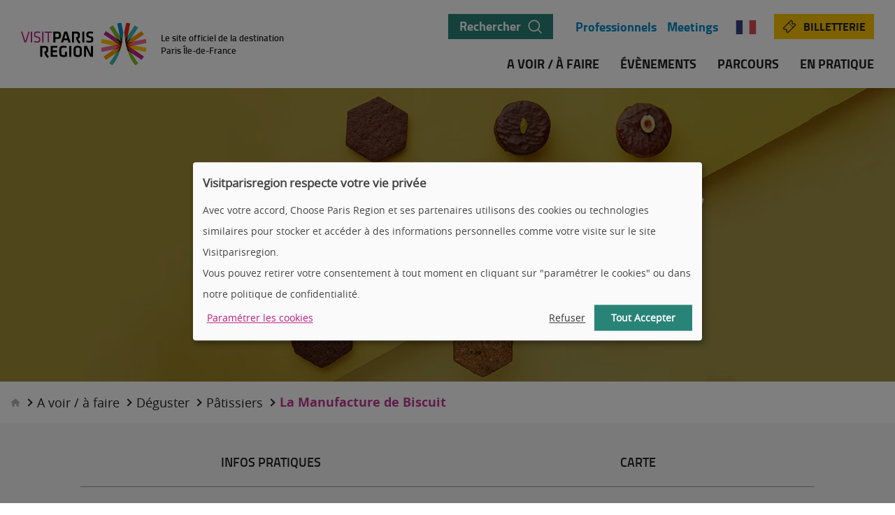

--- FILE ---
content_type: text/html
request_url: https://www.visitparisregion.com/fr/la-manufacture-de-biscuit
body_size: 34268
content:
<!DOCTYPE html>
<html lang="fr-FR">
    <head>
        <meta charset="UTF-8">
        <title>La Manufacture de Biscuit | VisitParisRegion</title>
        <link rel="preload" href="/css/styles-a91300a8-b8d5-47dc-98b7-3d71f998d5b1.css" as="style" />
        <link rel="preload" href="/assets/fonts/opensans-bold.woff2" as="font" type="font/woff2" crossorigin="anonymous">
        <link rel="preload" href="/assets/fonts/titilliumweb-regular.woff2" as="font" type="font/woff2" crossorigin="anonymous">
        <link rel="preload" href="/assets/fonts/opensans-regular.woff2" as="font" type="font/woff2" crossorigin="anonymous">
        <link rel="preload" href="/assets/fonts/titilliumweb-bold.woff2" as="font" type="font/woff2" crossorigin="anonymous">
        <link rel="preload" href="/assets/fonts/titilliumweb-semibold.woff2" as="font" type="font/woff2" crossorigin="anonymous">
        <meta name="viewport" content="width=device-width,initial-scale=1,shrink-to-fit=no">
        <meta name="description" content="Après le chocolat et la glace voici le biscuit d’Alain Ducasse ! Des biscuits artisanaux, croquant et délicieux qui revisitent les grands classiques.">
        
        <meta name="robots" content="index, follow">
        <link rel="alternate" hreflang="fr-fr" href="https://www.visitparisregion.com/fr/la-manufacture-de-biscuit" />
        <link rel="preconnect" href="https://res.cloudinary.com" />
        <link rel="preconnect" href="https://sdk.privacy-center.org" />
        <link rel="stylesheet" media="all" href="/css/styles-a91300a8-b8d5-47dc-98b7-3d71f998d5b1.css" />
        <link rel="apple-touch-icon" sizes="180x180" href="/assets/img/favicon/apple-touch-icon.png">
        <link rel="icon" type="image/png" sizes="32x32" href="/assets/img/favicon/favicon-32x32.png">
        <link rel="icon" type="image/png" sizes="16x16" href="/assets/img/favicon/favicon-16x16.png">
        <link rel="manifest" href="/assets/img/favicon/site.webmanifest">
        <link rel="mask-icon" href="/assets/img/favicon/safari-pinned-tab.svg" color="#5bbad5">
        <meta name="msapplication-TileColor" content="#ffffff">
        <meta name="theme-color" content="#ffffff">
        <script>
            window.dataLayer = window.dataLayer || []
            window.dataLayer.push({
                'pageType': 'ApidaeObjectOverride',
                'pageLang': 'fr',
                'pageTitle': 'La Manufacture de Biscuit',
                'productCode': 'SITRA2_COS_6310561'
            });
        </script>
        
        <script>(function(w,d,s,l,i){w[l]=w[l]||[];w[l].push(
  {'gtm.start': new Date().getTime(),event:'gtm.js'}
  );var f=d.getElementsByTagName(s)[0],
  j=d.createElement(s),dl=l!='dataLayer'?'&l='+l:'';j.async=true;j.src=
  'https://www.googletagmanager.com/gtm.js?id='+i+dl;f.parentNode.insertBefore(j,f);
  })(window,document,'script','dataLayer',
  'GTM-ML6VLMX');</script>
  

        <meta property="fb:app_id" content="2353567141594211">
  <meta property="og:title" content="La Manufacture de Biscuit | VisitParisRegion">
  <meta property="og:description" content="Après le chocolat et la glace voici le biscuit d’Alain Ducasse ! Des biscuits artisanaux, croquant et délicieux qui revisitent les grands classiques.">
  <meta property="og:image" content="https://res.cloudinary.com/du5jifpgg/image/upload/t_opengraph_image/Surcharge-APIDAE/La_Manufacture_de_biscuit_Alain_Ducasse.jpg">
  <meta property="og:image:secure_url" content="https://res.cloudinary.com/du5jifpgg/image/upload/t_opengraph_image/Surcharge-APIDAE/La_Manufacture_de_biscuit_Alain_Ducasse.jpg">
  <meta property="og:image:type" content="image/jpeg">
  <meta property="og:image:width" content="1080" />
  <meta property="og:image:height" content="600" />
  <meta property="og:url" content="https://www.visitparisregion.com/fr/la-manufacture-de-biscuit" />
  <meta property="og:site_name" content="visitparisregion.com">
  <meta property="og:locale" content="fr_FR" />
  <meta property="og:type" content="article">
    </head>
    <script>
        window.i18nData = {
            "currentLocale": "fr_FR",
            "locales": {"en": {"prefix": "en","search_index": "en","code": "en_GB","hreflang": "en-gb",},"fr": {"search_index": "fr","code": "fr_FR","hreflang": "fr-fr","prefix": "fr",},}
        }
    </script>
    <body lang="fr">
        <div class="crtContent">
            

<noscript><iframe src="https://www.googletagmanager.com/ns.html?id=GTM-ML6VLMX"
  height="0" width="0" style="display:none;visibility:hidden"></iframe></noscript>
  

            <div class="hide" aria-hidden="true">
                <svg xmlns="http://www.w3.org/2000/svg" xmlns:xlink="http://www.w3.org/1999/xlink"><symbol id="crt-account-primary" viewBox="0 0 300 300"><path d="M300 282.338H0l1.62-6.275c.202-.607 3.745-15.587 9.312-30.566 4.959-13.36 12.652-31.479 22.571-36.033 7.591-5.061 20.547-7.895 32.996-10.627 3.745-.81 7.186-1.619 10.526-2.43 11.336-2.732 18.421-7.793 24.696-12.752 4.15-3.239 7.996-.709 10.324.809 3.745 2.43 11.438 7.49 32.692 7.49h1.012c19.636-.102 28.441-4.857 33.097-7.389 2.834-1.518 7.592-4.049 11.135.203 4.756 5.668 15.789 8.198 25.506 10.525 1.821.405 3.542.811 5.263 1.215 3.947 1.012 8.3 1.924 12.551 2.834 11.741 2.43 22.874 4.758 29.757 9.008 4.352 2.126 11.336 8.604 23.279 37.146 6.377 15.385 11.134 29.757 11.336 30.364l2.327 6.478zM13.158 272.217l272.774-.102c-8.807-25.304-20.952-51.923-27.328-54.959l-.506-.305c-5.365-3.34-16.195-5.668-26.721-7.793-4.353-.91-8.807-1.822-12.956-2.834a395.31 395.31 0 00-5.061-1.215c-10.323-2.429-21.964-5.162-29.149-11.842-.203.102-.305.203-.506.304-5.162 2.733-15.79 8.502-37.855 8.603-25.202.203-34.716-6.174-39.373-9.21 0 0-.101 0-.101-.101-6.579 5.061-14.575 10.425-26.923 13.461-3.441.81-7.187 1.619-10.83 2.43-11.235 2.429-23.988 5.263-29.858 9.412l-.506.305-.607.201c-6.883 2.834-17.611 29.454-24.494 53.645zm131.883-92.612c-18.927 0-36.741-8.4-50.101-23.785-13.26-15.182-20.648-35.425-20.75-56.883-.304-44.635 31.275-81.073 70.344-81.275h.304c18.928 0 36.741 8.4 50.203 23.785 13.259 15.182 20.647 35.425 20.748 56.883.203 44.636-31.376 81.174-70.445 81.275h-.303zm-.405-151.822c-33.502.203-60.627 32.085-60.425 71.154.101 19.029 6.579 36.943 18.32 50.304 11.438 13.056 26.519 20.244 42.51 20.244h.304c33.501-.203 60.527-32.085 60.425-71.154-.102-19.028-6.579-36.943-18.32-50.304-11.438-13.057-26.518-20.243-42.51-20.243h-.304z"/></symbol><symbol id="crt-account-secondary" viewBox="0 0 300 300"><path d="M144.636 27.783c-33.502.203-60.627 32.085-60.425 71.154.101 19.029 6.579 36.944 18.32 50.303 11.438 13.057 26.519 20.244 42.51 20.244h.305c33.501-.203 60.526-32.086 60.425-71.154-.102-19.028-6.579-36.943-18.32-50.304-11.438-13.057-26.518-20.243-42.51-20.243h-.305zM13.158 272.217l272.774-.102c-8.807-25.304-20.952-51.923-27.328-54.959l-.506-.305c-5.365-3.34-16.195-5.668-26.721-7.793-4.353-.91-8.807-1.822-12.956-2.834a395.31 395.31 0 00-5.061-1.215c-10.323-2.429-21.964-5.162-29.149-11.842-.203.102-.305.203-.506.304-5.162 2.733-15.79 8.502-37.854 8.603-25.203.203-34.717-6.174-39.373-9.21 0 0-.101 0-.101-.101-6.579 5.061-14.575 10.425-26.923 13.461-3.441.81-7.187 1.619-10.83 2.43-11.235 2.429-23.988 5.263-29.858 9.412l-.506.305-.607.201c-6.884 2.834-17.612 29.454-24.495 53.645z"/></symbol><symbol id="crt-amazon" viewBox="0 0 100 100"><path fill="#f39700" d="M5.8 76c8.5 9.9 19.9 17 32.6 20.3 11.4 2.3 23.3 1.1 33.9-3.7 5.3-2.4 10.1-5.8 14.2-10 .4-.6.2-1.4-.4-1.8-.5-.2-1.2-.2-1.7 0-7.8 4-16.2 6.8-24.8 8.3-9.1 1-18.3.4-27.1-1.9-9-3-17.6-7.3-25.4-12.8-.6-.2-1.2.1-1.3.7-.1.4-.1.7 0 .9z"/><path d="M77.9 78.1c3.4-.7 6.9-.8 10.4-.5h.1c1.1.3 1.8 1.4 1.6 2.6-.7 3.4-1.8 6.7-3.2 9.8-.1.3.1.6.4.7.2.1.3 0 .5-.1 4.2-3.3 6.6-8.3 6.6-13.7.1-1.4-.8-2.6-2.2-2.8-5.1-.9-10.3.2-14.7 3-.2.2-.3.5-.1.8.2.2.4.3.6.2z" fill="#f39700"/><path d="M60.3 64.6c-1.8 2-3.9 3.8-6.2 5.4-4.3 2.5-9.2 3.9-14.2 4-4.4-.1-8.7-1.6-12.2-4.2-5.9-5.4-8.2-13.6-5.8-21.3 2.2-6.7 7.3-12.1 13.9-14.6 7.2-2.2 14.7-3.3 22.3-3.3v-7.9c-.5-3.6-3.4-6.4-7-6.8-2.3-.3-4.5 0-6.6.9-3 1.4-5.1 4.1-5.8 7.4-.5 1-1.6 1.6-2.7 1.4l-10.8-1c-1-.3-1.7-1.1-1.8-2.2.8-5.4 3.6-10.1 7.7-13.5 5.5-4.2 12.3-6.5 19.3-6.4 6.4.1 12.7 2.1 18 5.9 4.4 3.7 6.8 9.2 6.5 14.9v27.3c.1 2.3.7 4.6 1.7 6.6l3.4 4.9c.4.8.4 1.6 0 2.4L70 73c-.9.5-1.9.4-2.7-.1-2.6-2.5-5-5.3-7-8.3zM58 39.8c-3.1-.1-6.3.1-9.4.6-3.8.8-7 3.3-8.9 6.7-1.5 3.7-1.3 7.9.7 11.5 2.4 3 6.5 4 10 2.6 4.1-2.6 6.9-6.9 7.6-11.8v-9.6"/></symbol><symbol id="crt-arobase" viewBox="0 0 42 42"><path d="M36.2 5.295C32.336 1.765 27.53 0 21.79 0 15.759 0 10.616 2.005 6.37 6.023 2.126 10.042 0 15.037 0 21.017c0 5.732 2.023 10.659 6.06 14.788C10.112 39.935 15.558 42 22.412 42c4.132 0 8.186-.84 12.162-2.528 1.297-.548 1.928-2.022 1.4-3.315-.544-1.337-2.083-1.954-3.423-1.388-3.457 1.473-6.845 2.21-10.147 2.21-5.256 0-9.327-1.585-12.214-4.764-2.878-3.17-4.322-6.897-4.322-11.172 0-4.644 1.547-8.517 4.633-11.627 3.077-3.101 6.872-4.66 11.367-4.66 4.14 0 7.64 1.276 10.493 3.83 2.853 2.552 4.279 5.765 4.279 9.638 0 2.647-.657 4.858-1.962 6.614-1.305 1.765-2.663 2.64-4.071 2.64-.761 0-1.141-.403-1.141-1.217 0-.66.051-1.431.146-2.322l1.608-13.032h-5.53l-.354 1.277c-1.41-1.14-2.956-1.714-4.633-1.714-2.662 0-4.944 1.054-6.837 3.153-1.902 2.1-2.844 4.807-2.844 8.114 0 3.23.838 5.843 2.524 7.822 1.685 1.988 3.708 2.973 6.076 2.973 2.118 0 3.925-.882 5.429-2.638 1.132 1.687 2.8 2.527 5.004 2.527 3.242 0 6.042-1.397 8.402-4.198C40.816 25.43 42 22.053 42 18.104c0-5.004-1.928-9.279-5.8-12.809zM23.46 25.01c-.978 1.302-2.144 1.962-3.502 1.962-.924 0-1.668-.48-2.23-1.44-.57-.96-.855-2.15-.855-3.58 0-1.766.397-3.188 1.192-4.268.796-1.08 1.781-1.628 2.957-1.628 1.02 0 1.927.403 2.722 1.217.796.814 1.193 1.893 1.193 3.247-.008 1.688-.501 3.179-1.478 4.49z"/></symbol><symbol id="crt-arrow-left" viewBox="0 0 23 13"><path d="M.707 6.354L.354 6 0 6.354l.354.353.353-.353zm0 .5h22v-1h-22v1zm.354-.147l6-6L6.354 0l-6 6 .707.707zm-.707 0l6 6L7.06 12l-6-6-.707.707z"/></symbol><symbol id="crt-arrow-right" viewBox="0 0 23 13"><path d="M22 6.354l.354.353.353-.353L22.354 6 22 6.354zm0-.5H0v1h22v-1zM21.646 6l-6 6 .708.707 6-6L21.646 6zm.708 0l-6-6-.708.707 6 6L22.354 6z"/></symbol><symbol id="crt-bag" viewBox="0 0 20 21"><path d="M19.9 19.5l-1.3-14h-4.9V3.3C13.4 1.4 11.9 0 10 0 8.1 0 6.6 1.4 6.4 3.3v2.2h-5l-1.3 14L0 21h20l-.1-1.5zm-18.3 0L2.8 7h3.5v4h1V7h5.4v4h1V7h3.5l1.2 12.5H1.6z"/></symbol><symbol id="crt-basket" viewBox="0 0 232.8 279"><path d="M210.8 279H22c-6.1 0-11.8-2.5-15.9-7.1C1.7 267.1-.4 260.6.2 254L13.3 75.4h35.1v10H22.6L10.1 254.8c-.4 3.9.9 7.6 3.4 10.4 2.3 2.5 5.3 3.9 8.5 3.9h188.8c3.2 0 6.3-1.4 8.5-3.9 2.5-2.7 3.7-6.5 3.4-10.3L210.2 85.4h-26.8v-10h36.1L232.7 254c.6 6.5-1.6 13-5.9 17.8-4.3 4.7-9.9 7.2-16 7.2zM155.4 85.4h-78v-10h78v10z"/><path d="M178.3 100.1V56.8c.2-14.2-5.4-27.8-15.8-38.3C150.9 6.8 134.3 0 117 0 82.9 0 54.8 25.4 54.4 56.7v43.4c-9.2 3.9-15.7 13-15.7 23.6 0 14.1 11.5 25.6 25.6 25.6 14.1 0 25.6-11.5 25.6-25.6 0-11.1-7.1-20.5-17-24.1V56.8c.3-21.1 12-38.8 44.1-38.3 30.9.5 43.4 19.5 42.9 38.2v42.9c-9.9 3.5-17 13-17 24.1 0 6.8 2.7 13.2 7.5 18.1s11.2 7.5 18.1 7.5c14.1 0 25.6-11.5 25.6-25.6-.1-10.6-6.6-19.7-15.8-23.6zm-98.5 23.6c0 8.6-7 15.6-15.6 15.6s-15.6-7-15.6-15.6c0-4.9 2.3-9.4 5.9-12.2 2.7-2.1 6-3.4 9.6-3.4 3.1 0 6.1.9 8.5 2.5 4.4 2.9 7.2 7.6 7.2 13.1zm88.7 15.6c-4.2 0-8.1-1.6-11-4.6-2.9-2.9-4.6-6.8-4.6-11 0-5.4 2.8-10.2 7-13 2.5-1.6 5.4-2.6 8.6-2.6 3.7 0 7 1.3 9.7 3.4 3.6 2.9 5.9 7.2 5.9 12.1-.1 8.7-7 15.7-15.6 15.7z"/></symbol><symbol id="crt-calendar" viewBox="0 0 488.152 488.152"><path d="M177.854 269.311c0-6.115-4.96-11.069-11.08-11.069h-38.665c-6.113 0-11.074 4.954-11.074 11.069v38.66c0 6.123 4.961 11.079 11.074 11.079h38.665c6.12 0 11.08-4.956 11.08-11.079v-38.66zm96.629 0c0-6.115-4.961-11.069-11.069-11.069h-38.67c-6.113 0-11.074 4.954-11.074 11.069v38.66c0 6.123 4.961 11.079 11.074 11.079h38.67c6.108 0 11.069-4.956 11.069-11.079v-38.66zm96.634 0c0-6.115-4.961-11.069-11.074-11.069h-38.665c-6.12 0-11.08 4.954-11.08 11.069v38.66c0 6.123 4.96 11.079 11.08 11.079h38.665c6.113 0 11.074-4.956 11.074-11.079v-38.66zM177.854 365.95c0-6.125-4.96-11.075-11.08-11.075h-38.665c-6.113 0-11.074 4.95-11.074 11.075v38.653c0 6.119 4.961 11.074 11.074 11.074h38.665c6.12 0 11.08-4.956 11.08-11.074V365.95zm96.629 0c0-6.125-4.961-11.075-11.069-11.075h-38.67c-6.113 0-11.074 4.95-11.074 11.075v38.653c0 6.119 4.961 11.074 11.074 11.074h38.67c6.108 0 11.069-4.956 11.069-11.074V365.95zm96.634 0c0-6.125-4.961-11.075-11.069-11.075h-38.67c-6.12 0-11.08 4.95-11.08 11.075v38.653c0 6.119 4.96 11.074 11.08 11.074h38.67c6.108 0 11.069-4.956 11.069-11.074V365.95z"/><path d="M440.254 54.354v59.05c0 26.69-21.652 48.198-48.338 48.198h-30.493c-26.688 0-48.627-21.508-48.627-48.198V54.142h-137.44v59.262c0 26.69-21.938 48.198-48.622 48.198H96.235c-26.685 0-48.336-21.508-48.336-48.198v-59.05c-23.323.703-42.488 20.002-42.488 43.723v346.061c0 24.167 19.588 44.015 43.755 44.015h389.82c24.131 0 43.755-19.889 43.755-44.015V98.077c0-23.721-19.164-43.02-42.487-43.723zm-14.163 368.234c0 10.444-8.468 18.917-18.916 18.917H80.144c-10.448 0-18.916-8.473-18.916-18.917V243.835c0-10.448 8.467-18.921 18.916-18.921h327.03c10.448 0 18.916 8.473 18.916 18.921l.001 178.753z"/><path d="M96.128 129.945h30.162c9.155 0 16.578-7.412 16.578-16.567V16.573C142.868 7.417 135.445 0 126.29 0H96.128C86.972 0 79.55 7.417 79.55 16.573v96.805c0 9.155 7.422 16.567 16.578 16.567zm264.907 0h30.162c9.149 0 16.572-7.412 16.572-16.567V16.573C407.77 7.417 400.347 0 391.197 0h-30.162c-9.154 0-16.577 7.417-16.577 16.573v96.805c0 9.155 7.423 16.567 16.577 16.567z"/></symbol><symbol id="crt-cb-primary" viewBox="0 0 300 300"><path d="M298.446 173.653L262.782 36.339c-1.395-5.228-5.925-8.83-11.27-8.83-1.044 0-1.974.116-3.02.464L32.879 87.454c-6.157 1.742-9.875 8.248-8.132 14.521l3.137 11.617H8.833c-4.531 0-8.132 3.717-8.132 8.364v142.193c0 4.647 3.601 8.365 8.132 8.365h223.165c4.53 0 8.131-3.718 8.131-8.365v-60.873l50.071-15.218c6.155-1.627 9.873-8.132 8.246-14.405zm-65.287 90.613c0 .814-.581 1.395-1.162 1.395H8.833c-.581 0-1.162-.696-1.162-1.395V122.073c0-.813.581-1.394 1.162-1.394h223.165c.581 0 1.162.697 1.162 1.394v142.193zm55.181-82.83l-48.094 14.638v-74c0-4.647-3.604-8.364-8.133-8.364H35.086l-3.717-13.476c-.697-2.672.813-5.344 3.253-6.041l215.614-59.596c2.556-.697 4.995.929 5.692 3.484l35.663 137.314c.815 2.672-.695 5.345-3.251 6.041z"/><path d="M216.895 177.021h-25.441c-4.53 0-8.132 3.719-8.132 8.365v15.566c0 4.646 3.602 8.364 8.132 8.364h25.441c4.53 0 8.132-3.718 8.132-8.364v-15.566c-.001-4.646-3.602-8.365-8.132-8.365zm-108.04 55.531h5.46v9.874h-5.46v-9.874zm-23.118 0h5.46v9.874h-5.46v-9.874zm-11.617 0h5.46v9.874h-5.46v-9.874zm23.234 0h5.46v9.874h-5.46v-9.874zm-40.892 0h5.459v9.874h-5.459v-9.874zm-34.735 0h5.46v9.874h-5.46v-9.874zm11.617 0h5.46v9.874h-5.46v-9.874zm11.617 0h5.46v9.874h-5.46v-9.874zm168.681 0h5.461v9.874h-5.461v-9.874zm-23.234 0h5.459v9.874h-5.459v-9.874zm11.616 0h5.461v9.874h-5.461v-9.874zm-75.511 0h5.46v9.874h-5.46v-9.874zm52.393 0h5.46v9.874h-5.46v-9.874zm-40.776 0h5.46v9.874h-5.46v-9.874zm11.502 0h5.458v9.874h-5.458v-9.874zm11.617 0h5.459v9.874h-5.459v-9.874zm87.359-178.091l10.107 35.316-56.11 17.774H56.694l191.914-53.09z"/></symbol><symbol id="crt-cb-secondary" viewBox="0 0 300 300"><path d="M298.446 173.653L262.782 36.339c-1.395-5.228-5.925-8.83-11.27-8.83-1.044 0-1.974.116-3.02.464L32.879 87.454c-6.157 1.742-9.875 8.248-8.132 14.521l1.506 5.576h30.441l191.914-53.09 10.107 35.316-56.11 17.774h17.229l18.2-.036c4.53 0 8.132 3.719 8.132 8.365l.005 19.784v65.774l44.028-13.381c6.156-1.626 9.874-8.131 8.247-14.404z"/><path d="M231.955 113.6l-12.29-.008H8.833c-4.531 0-8.132 3.717-8.132 8.364v142.193c0 4.647 3.601 8.365 8.132 8.365h223.165c4.53 0 8.131-3.718 8.131-8.365v-60.873l.003-.001v-65.944l-.044-15.366c-.001-4.646-3.603-8.365-8.133-8.365zM27.187 242.426h-5.46v-9.874h5.46v9.874zm11.617 0h-5.46v-9.874h5.46v9.874zm11.617 0h-5.46v-9.874h5.46v9.874zm11.501 0h-5.459v-9.874h5.459v9.874zm17.659 0h-5.46v-9.874h5.46v9.874zm11.616 0h-5.46v-9.874h5.46v9.874zm11.617 0h-5.46v-9.874h5.46v9.874zm11.501 0h-5.46v-9.874h5.46v9.874zm17.659 0h-5.46v-9.874h5.46v9.874zm11.617 0h-5.46v-9.874h5.46v9.874zm11.5 0h-5.458v-9.874h5.458v9.874zm11.617 0h-5.459v-9.874h5.459v9.874zm17.658 0h-5.46v-9.874h5.46v9.874zm11.501 0h-5.459v-9.874h5.459v9.874zm11.618 0h-5.461v-9.874h5.461v9.874zm11.618 0h-5.461v-9.874h5.461v9.874zm5.923-41.473c0 4.646-3.602 8.364-8.132 8.364h-25.441c-4.53 0-8.132-3.718-8.132-8.364v-15.566c0-4.646 3.602-8.365 8.132-8.365h25.441c4.53 0 8.132 3.719 8.132 8.365v15.566z"/></symbol><symbol id="crt-checked" viewBox="0 0 20 20"><path d="M9.2 15.7l-5-3.7 1.5-2 3 2.2 5.2-7 2 1.5-6.7 9zM10 0C4.5 0 0 4.5 0 10s4.5 10 10 10 10-4.5 10-10S15.5 0 10 0z"/></symbol><symbol id="crt-close" viewBox="0 0 20 20"><path d="M14.7 13.3l-1.4 1.4-3.3-3.3-3.3 3.3-1.4-1.4L8.6 10 5.3 6.7l1.4-1.4L10 8.6l3.3-3.3 1.4 1.4-3.3 3.3 3.3 3.3zM10 0C4.5 0 0 4.5 0 10s4.5 10 10 10 10-4.5 10-10S15.5 0 10 0z"/></symbol><symbol id="crt-collect" viewBox="0 0 30 33"><path d="M21.617 1.616c0 .893-.733 1.617-1.636 1.617a1.626 1.626 0 01-1.637-1.617c0-.892.733-1.616 1.637-1.616a1.63 1.63 0 011.636 1.616zm8.274 24.313v-7.705a3.05 3.05 0 00-.909-2.171 3.125 3.125 0 00-2.197-.9h-7.861c-1.715 0-3.106 1.373-3.106 3.068v7.573H.228v3.121h18.086v3.2a.86.86 0 00.252.628c.168.167.396.26.634.257h7.31a.87.87 0 00.875-.865v-3.2a3.078 3.078 0 002.506-3.006zM.109 17.194v5.128c0 .487.4.882.893.882h10.991a.888.888 0 00.893-.882v-5.128c0-1.538-1.262-2.785-2.819-2.785H9.044L6.818 16.62a.436.436 0 01-.613 0L3.96 14.406H2.94a2.84 2.84 0 00-2.002.813 2.768 2.768 0 00-.828 1.975zm18.713-7.708c0 1.612.984 3.066 2.492 3.681a4.07 4.07 0 004.397-.87 3.948 3.948 0 00.866-4.345 4.034 4.034 0 00-3.736-2.45c-2.222.008-4.02 1.789-4.02 3.984zm-2.077-7.87C16.745.724 16.013 0 15.11 0s-1.636.724-1.636 1.616c0 .893.732 1.617 1.636 1.617a1.63 1.63 0 001.636-1.617zm-4.871 0c0-.653-.399-1.243-1.01-1.493a1.651 1.651 0 00-1.784.35 1.602 1.602 0 00-.354 1.762c.253.604.85.998 1.511.998a1.63 1.63 0 001.637-1.617zM2.836 9.43a3.616 3.616 0 002.253 3.348A3.695 3.695 0 009.083 12a3.584 3.584 0 00.798-3.943 3.662 3.662 0 00-3.383-2.235c-2.018 0-3.656 1.613-3.662 3.607z"/></symbol><symbol id="crt-contact" viewBox="0 0 349 281"><path d="M228.8 98.9v1.5c0 16.5-2.3 28.1-6.9 34.7-4.6 6.7-11.5 10-20.9 10-4.5 0-8.3-.7-11.5-2.2-3.2-1.4-5.2-2.9-6.1-4.3l-1.3-2.2c-8.8 5.7-17.2 8.5-25.1 8.5s-14.3-2.8-19.1-8.3c-4.8-5.5-7.1-15-7.1-28.5 0-13.4 2.2-23.3 6.6-29.5 4.4-6.2 12-9.3 22.8-9.3 4 0 8.3.9 12.9 2.7l2.4 1.1V71h16.2v27.6c0 15.2.5 24.4 1.5 27.8.3 1.2.8 2.2 1.7 3.1.8.9 1.6 1.5 2.5 1.7.8.2 2.3.3 4.4.3 2.1 0 3.9-.7 5.6-2.1 3.4-3.1 5.1-12.8 5.1-29v-1.7c0-17.1-3.9-29.5-11.6-37.2-7.8-7.7-20.3-11.5-37.6-11.5s-30.4 4.7-39.2 14c-8.9 9.3-13.3 23.5-13.3 42.7 0 19.2 4.1 33.1 12.2 41.7 8.1 8.6 21.6 13 40.4 13l21.5-1.3.8 14.2c-9.2.9-16.6 1.3-22.2 1.3-11.5 0-21.4-1.1-29.6-3.4-8.2-2.2-15.3-6-21.3-11.3-12-10.5-18-29-18-55.4 0-23.5 6-41 18.1-52.5 12-11.5 29-17.2 50.9-17.2 43.4 0 65.2 21 65.2 63.1zm-69.3 31.8c4.2 0 9.9-1.7 17.1-5.1-.7-4-1.1-10.7-1.1-20.2V85.9c-5-1.5-9-2.2-12-2.2-6.4 0-10.7 1.8-12.9 5.5-2.2 3.7-3.3 9.8-3.3 18.4 0 15.4 4.1 23.1 12.2 23.1zm174.1 66v.6c0 6.6-.9 11.2-2.8 13.9-1.8 2.7-4.6 4-8.3 4-1.8 0-3.3-.3-4.6-.9-1.3-.6-2.1-1.1-2.4-1.7l-.5-.9c-3.5 2.3-6.9 3.4-10 3.4s-5.7-1.1-7.6-3.3c-1.9-2.2-2.8-6-2.8-11.4s.9-9.3 2.6-11.8c1.8-2.5 4.8-3.7 9.1-3.7 1.6 0 3.3.4 5.2 1.1l1 .4v-.8h6.5v11c0 6.1.2 9.8.6 11.1.1.5.3.9.7 1.3.3.4.6.6 1 .7.3.1.9.1 1.8.1s1.6-.3 2.2-.8c1.4-1.2 2-5.1 2-11.6v-.7c0-6.8-1.6-11.8-4.6-14.9-3.1-3.1-8.1-4.6-15-4.6s-12.2 1.9-15.7 5.6c-3.5 3.7-5.3 9.4-5.3 17.1 0 7.7 1.6 13.2 4.9 16.7 3.3 3.5 8.6 5.2 16.2 5.2l8.6-.5.3 5.7c-3.7.4-6.6.5-8.9.5-4.6 0-8.5-.5-11.8-1.4-3.3-.9-6.1-2.4-8.5-4.5-4.8-4.2-7.2-11.6-7.2-22.1 0-9.4 2.4-16.4 7.2-21 4.8-4.6 11.6-6.9 20.4-6.9 17-.2 25.7 8.3 25.7 25.1zm-27.8 12.7c1.7 0 4-.7 6.8-2-.3-1.6-.4-4.3-.4-8.1v-7.8c-2-.6-3.6-.9-4.8-.9-2.6 0-4.3.7-5.2 2.2-.9 1.5-1.3 3.9-1.3 7.4.1 6.1 1.7 9.2 4.9 9.2z"/><path d="M334.2 129h-12.1V25.7c0-14.2-11.5-25.7-25.7-25.7H25.7C11.5 0 0 11.5 0 25.7v168.4c0 14.2 11.5 25.7 25.7 25.7h104.4c0 31.7-17.8 37.3-25.9 48.2-3.7 4.9-.2 11.9 5.9 11.9H212c6.1 0 9.6-7 5.9-11.9-8.2-10.9-25.9-16.5-25.9-48.2h72v46.3c0 8.2 6.6 14.8 14.8 14.8h55.5c8.2 0 14.8-6.6 14.8-14.8V143.8c-.1-8.2-6.7-14.8-14.9-14.8zm-70.3 14.8v58.6H27.5c-5.5 0-10-4.5-10-10v-165c0-5.5 4.5-10 10-10h267.2c5.5 0 10 4.5 10 10V129h-25.9c-8.2 0-14.9 6.6-14.9 14.8zm77.4 113.3c0 3.9-3.2 7.1-7.1 7.1h-55.5c-3.9 0-7.1-3.2-7.1-7.1V151.9c0-3.9 3.2-7.1 7.1-7.1h55.5c3.9 0 7.1 3.2 7.1 7.1v105.2z"/></symbol><symbol id="crt-copyright" viewBox="0 0 19 19"><g fill="#FFF"><path d="M9.5 0C4.262 0 0 4.262 0 9.5S4.262 19 9.5 19 19 14.738 19 9.5 14.738 0 9.5 0zm0 17.764c-4.557 0-8.264-3.707-8.264-8.264 0-4.557 3.707-8.264 8.264-8.264 4.557 0 8.264 3.707 8.264 8.264 0 4.557-3.707 8.264-8.264 8.264z"/><path d="M12.726 11.061a.578.578 0 00-.82.19c-.575.94-1.552 1.502-2.616 1.502-1.71 0-3.102-1.46-3.102-3.253 0-1.794 1.392-3.253 3.102-3.253 1.032 0 1.994.536 2.572 1.435.184.285.553.36.825.167a.642.642 0 00.16-.865C12.047 5.742 10.717 5 9.29 5 6.924 5 5 7.019 5 9.5S6.924 14 9.29 14c1.471 0 2.823-.777 3.616-2.078a.642.642 0 00-.18-.86z"/></g></symbol><symbol id="crt-counter" viewBox="0 0 30 33"><path d="M21.245 1.616A1.616 1.616 0 1119.628 0a1.62 1.62 0 011.617 1.616zm8.172 24.313v-7.705a3.068 3.068 0 00-3.068-3.071h-7.765a3.068 3.068 0 00-3.067 3.068v7.573H.117v3.121h17.865v3.2a.865.865 0 00.875.885h7.22a.865.865 0 00.865-.865v-3.2a3.068 3.068 0 002.475-3.006zM0 17.194v5.128a.882.882 0 00.882.882H11.74a.882.882 0 00.882-.882v-5.128a2.785 2.785 0 00-2.785-2.785h-1.01l-2.2 2.212a.428.428 0 01-.605 0l-2.216-2.216h-1.01A2.785 2.785 0 000 17.194zm18.483-7.708a3.984 3.984 0 103.97-3.984 3.984 3.984 0 00-3.97 3.984zm-2.05-7.87a1.616 1.616 0 10-1.617 1.617 1.62 1.62 0 001.617-1.617zm-4.812 0a1.616 1.616 0 10-1.617 1.617 1.62 1.62 0 001.617-1.617zM2.694 9.43A3.617 3.617 0 106.31 5.822 3.617 3.617 0 002.694 9.43z"/></symbol><symbol id="crt-cross" viewBox="0 0 20 20"><path d="M9.044 10.003L.19 18.917a.638.638 0 000 .897.621.621 0 00.89 0L10 10.833l8.92 8.98a.623.623 0 00.89 0 .638.638 0 000-.896l-8.852-8.914 8.858-8.922a.637.637 0 000-.895.626.626 0 00-.89 0l-8.925 8.987L1.074.186a.626.626 0 00-.89 0 .636.636 0 000 .895l8.86 8.922z"/></symbol><symbol id="crt-delivery-primary" viewBox="0 0 300 300"><path d="M0 56.107v186.51h300V56.107H0zM149.388 190.36L23.678 67.774h250.927L149.388 190.36zm-62.279-41.902L12.996 221.09V77.962l74.113 70.496zm9.53 9.202l52.996 51.107 50.941-49.956 74.439 72.222H21.788l74.851-73.373zm113.221-8.052l77.07-75.426v149.701l-77.07-74.275z"/></symbol><symbol id="crt-delivery-secondary" viewBox="0 0 300 300"><path d="M96.639 157.66l52.996 51.107 50.941-49.956 74.439 72.222H21.788l74.851-73.373zm113.221-8.052l77.07-75.426v149.701l-77.07-74.275zm-60.472 40.752L23.842 67.774h250.763L149.388 190.36zm-62.279-41.902L12.996 221.09V77.962l74.113 70.496z"/></symbol><symbol id="crt-down" viewBox="0 0 22 13"><path d="M22 1.855a.711.711 0 01-.22.515L11.508 12.777A.693.693 0 0111 13a.693.693 0 01-.508-.223L.22 2.37a.711.711 0 010-1.03L1.323.224A.693.693 0 011.831 0c.192 0 .361.074.508.223L11 8.998 19.661.223A.693.693 0 0120.17 0c.192 0 .361.074.508.223l1.103 1.118c.147.148.22.32.22.514z"/></symbol><symbol id="crt-download" viewBox="0 0 17 16"><path d="M.5 7.1c.3 0 .5.2.5.5v4.9c0 1.3 1 2.4 2.2 2.4h10.7c1.2 0 2.2-1.1 2.2-2.4v-5c-.1-.3.1-.5.4-.5s.5.2.5.5v5c0 1.9-1.4 3.5-3.2 3.5H3.2C1.4 16 0 14.4 0 12.5V7.6c0-.3.2-.5.5-.5z"/><path d="M8.8 11.9c-.1 0-.2.1-.3.1-.1 0-.2 0-.3-.1l-3-3.1c-.2-.2-.2-.5-.1-.7.2-.2.5-.2.7 0L8 10.3V.5c0-.3.2-.5.5-.5s.5.2.5.5v9.9l2.2-2.3c.2-.2.5-.2.7 0 .2.2.2.5 0 .7l-3.1 3.1z"/></symbol><symbol id="crt-envelop" viewBox="0 0 27 19"><path d="M13.5 13L10 10 0 18.5c.4.3.8.5 1.4.5h24.2c.5 0 1-.2 1.4-.5L17 10l-3.5 3z"/><path d="M27 .5c-.4-.3-.8-.5-1.4-.5H1.4C.9 0 .4.2 0 .5L13.5 11 27 .5zM0 1v16l9-7.9zm18 8.1l9 7.9V1z"/></symbol><symbol id="crt-euro" viewBox="0 0 512 512"><path d="M256 0C114.848 0 0 114.848 0 256s114.848 256 256 256 256-114.848 256-256S397.152 0 256 0zm0 480C132.48 480 32 379.52 32 256S132.48 32 256 32s224 100.48 224 224-100.48 224-224 224z"/><path d="M310.976 339.744C299.072 347.872 285.952 352 272 352c-29.472 0-55.008-19.456-68.864-48H256c8.832 0 16-7.168 16-16s-7.168-16-16-16h-62.656c-.736-5.216-1.344-10.528-1.344-16s.608-10.784 1.344-16H272c8.832 0 16-7.168 16-16s-7.168-16-16-16h-68.864c13.856-28.544 39.392-48 68.864-48 13.952 0 27.072 4.128 38.976 12.256 7.296 4.96 17.28 3.136 22.24-4.192 4.992-7.296 3.104-17.248-4.192-22.24C311.936 134.176 292.224 128 272 128c-46.88 0-87.008 33.184-103.68 80H144c-8.832 0-16 7.168-16 16s7.168 16 16 16h17.408c-.576 5.312-1.408 10.528-1.408 16s.832 10.688 1.408 16H144c-8.832 0-16 7.168-16 16s7.168 16 16 16h24.32c16.672 46.816 56.8 80 103.68 80 20.224 0 39.936-6.176 57.024-17.824 7.296-4.992 9.184-14.944 4.192-22.24-4.96-7.296-14.944-9.152-22.24-4.192z"/></symbol><symbol id="crt-facebook" viewBox="0 0 58.1 58.1"><path fill="#4c72b3" d="M58.1 29c0-16-13-29-29-29S0 13 0 29c0 14.5 10.6 26.5 24.5 28.7V37.4h-7.4V29h7.4v-6.4c0-7.3 4.3-11.3 11-11.3 3.2 0 6.5.6 6.5.6V19h-3.7c-3.6 0-4.7 2.2-4.7 4.5V29h8.1l-1.3 8.4h-6.8v20.3C47.5 55.5 58.1 43.5 58.1 29z"/><path fill="#fff" d="M40.3 37.4l1.3-8.4h-8.1v-5.4c0-2.3 1.1-4.5 4.7-4.5H42V12s-3.3-.6-6.5-.6c-6.6 0-11 4-11 11.3V29h-7.4v8.4h7.4v20.3c1.5.2 3 .4 4.5.4s3.1-.1 4.5-.4V37.4h6.8z"/></symbol><symbol id="crt-fb" viewBox="0 0 26 26"><g fill="none"><path d="M0 0h26v25.596H0z" fill="#3A589B"/><path d="M11.143.152v3.335H9.117c-.74 0-1.238.151-1.495.454-.258.303-.387.758-.387 1.365v2.389h3.78l-.504 3.74H7.235v9.59H3.288v-9.59H0v-3.74h3.288V4.94c0-1.567.448-2.782 1.342-3.646C5.525.432 6.716 0 8.203 0c1.263 0 2.243.05 2.94.152z" transform="translate(11.142 4.57)" fill="#FFF"/></g></symbol><symbol id="crt-flag-en-us" viewBox="0 0 7410 3900"><path fill="#b22234" d="M0 0h7410v3900H0z"/><path d="M0 450h7410m0 600H0m0 600h7410m0 600H0m0 600h7410m0 600H0" stroke="#fff" stroke-width="300"/><path fill="#3c3b6e" d="M0 0h2964v2100H0z"/><g fill="#fff"><g id="d"><g id="c"><g id="e"><g id="b"><path id="a" d="M247 90l70.534 217.082-184.66-134.164h228.253L176.466 307.082z"/><use xmlns:xlink="http://www.w3.org/1999/xlink" xlink:href="#a" y="420"/><use xlink:href="#a" y="840"/><use xlink:href="#a" y="1260"/></g><use xlink:href="#a" y="1680"/></g><use xlink:href="#b" x="247" y="210"/></g><use xlink:href="#c" x="494"/></g><use xlink:href="#d" x="988"/><use xlink:href="#c" x="1976"/><use xlink:href="#e" x="2470"/></g></symbol><symbol id="crt-flag-en" viewBox="0 0 30 19"><g fill-rule="nonzero" fill="none"><path d="M29.483 19H.517A.509.509 0 010 18.5V.5C0 .224.232 0 .517 0h28.966A.51.51 0 0130 .5v18a.51.51 0 01-.517.5z" fill="#41479B"/><path d="M30 .5a.51.51 0 00-.517-.5h-2.315l-9.582 6.069V0h-5.172v6.069L2.83 0H.517A.509.509 0 000 .5v1.293L8.221 7H0v5h8.221L0 17.207V18.5c0 .276.232.5.517.5h2.314l9.583-6.069V19h5.172v-6.069L27.17 19h2.314a.509.509 0 00.517-.5v-1.293L21.779 12h8.22V7h-8.22l8.22-5.207V.5z" fill="#F5F5F5"/><g fill="#FF4B55"><path d="M29.942 8.003H16.519V.016h-3.097v7.987H0v2.995h13.422v7.986h3.097v-7.986h13.423z"/><path d="M10.465 11.996l-10.45 6.56c.036.24.242.428.501.428h.711l11.134-6.988h-1.896zm9.792 0H18.36l11.118 6.978a.501.501 0 00.464-.489v-.41l-9.685-6.08zM0 1.066l9.46 5.938h1.897L.301.064A.497.497 0 000 .514v.552zm19.448 5.938L29.924.43a.504.504 0 00-.499-.413h-.74L17.553 7.004h1.896z"/></g></g></symbol><symbol id="crt-flag-es" viewBox="0 0 70 44.8"><path fill="#c60b1e" d="M0 33.6h70v11.2H0z"/><path fill="#ffc400" d="M0 11.2h70v22.4H0z"/><path fill="#c60b1e" d="M0 0h70v11.2H0z"/></symbol><symbol id="crt-flag-fr-be" viewBox="0 0 900 600"><path fill="#ed2939" d="M0 0h900v600H0z"/><path fill="#fae042" d="M0 0h600v600H0z"/><path d="M0 0h300v600H0z"/></symbol><symbol id="crt-flag-fr" viewBox="0 0 30 21"><g fill="none"><mask id="a" fill="#fff"><path d="M0 0h31v21H0z"/></mask><path d="M10 21H.517C.232 21 0 20.753 0 20.447V.553C0 .247.232 0 .517 0H10v21" fill="#394084" mask="url(#a)"/><path fill="#F8F7F5" mask="url(#a)" d="M10 21h10V0H10z"/><path d="M29.483 21H20V0h9.483c.285 0 .517.247.517.553v19.894c0 .306-.232.553-.517.553" fill="#DE4A53" mask="url(#a)"/></g></symbol><symbol id="crt-google" viewBox="0 0 533.5 544.3"><path fill="#4285f4" d="M533.5 278.4c0-18.5-1.5-37.1-4.7-55.3H272.1v104.8h147c-6.1 33.8-25.7 63.7-54.4 82.7v68h87.7c51.5-47.4 81.1-117.4 81.1-200.2z"/><path fill="#34a853" d="M272.1 544.3c73.4 0 135.3-24.1 180.4-65.7l-87.7-68c-24.4 16.6-55.9 26-92.6 26-71 0-131.2-47.9-152.8-112.3H28.9v70.1c46.2 91.9 140.3 149.9 243.2 149.9z"/><path fill="#fbbc04" d="M119.3 324.3c-11.4-33.8-11.4-70.4 0-104.2V150H28.9c-38.6 76.9-38.6 167.5 0 244.4l90.4-70.1z"/><path fill="#ea4335" d="M272.1 107.7c38.8-.6 76.3 14 104.4 40.8l77.7-77.7C405 24.6 339.7-.8 272.1 0 169.2 0 75.1 58 28.9 150l90.4 70.1c21.5-64.5 81.8-112.4 152.8-112.4z"/></symbol><symbol id="crt-home" viewBox="0 0 17 14"><path d="M8.5 0L17 7.5h-2.7V14h-4V9.4H6.9V14h-4V7.5H0z"/></symbol><symbol id="crt-hourglass" viewBox="0 0 30.1 50"><path fill="#333" d="M2 0C.9 0 0 .9 0 2s.9 2 2 2h26.2c1.1 0 2-.9 2-2s-.9-2-2-2H2zm-.7 4.2v7c0 6.5 4.9 10.7 10.5 13.4 2 .9 1.9 2.5 0 3.4-5.6 2.7-10.5 6.8-10.5 13.3v4.5c.2-.1.4-.1.7-.1h.6v-4.4c0-2.9 1.1-5.2 2.8-7.3 1.8-2 4.3-3.7 6.9-5 1.2-.6 2.1-1.5 2.2-2.8 0-1.3-.9-2.3-2.2-2.9-2.7-1.3-5.2-2.9-6.9-5-1.8-2-2.8-4.3-2.8-7.3V4.3H2c-.3 0-.5 0-.7-.1zm27.5 0c-.2.1-.4.1-.7.1h-.6v6.9c0 2.9-1.1 5.3-2.8 7.3-1.8 2-4.2 3.7-6.9 5-1.2.6-2.2 1.5-2.2 2.8 0 1.3.9 2.3 2.2 2.9 2.7 1.3 5.2 3 6.9 5 1.8 2 2.8 4.3 2.8 7.2v4.4h.6c.2 0 .5 0 .7.1v-4.5c0-6.5-4.9-10.6-10.5-13.4-2-1-1.9-2.5 0-3.4 5.6-2.7 10.5-6.9 10.5-13.4v-7zM3.4 13.7c.4 1.7 1.3 3.1 2.4 4.5 1.7 1.9 4.1 3.6 6.8 4.8 1.3.6 2.4 1.8 2.4 3.3v.1l-.3 13.5s-.1.6-.2.8v.1c-.2.4-.6.8-1.1.9L3.2 45.5H27l-10.2-3.9c-.5-.2-.8-.5-1.1-.9 0 0 0-.1-.1-.1-.1-.3-.2-.8-.2-.8l-.3-13.5v-.1c0-1.6 1.2-2.6 2.5-3.2 2.7-1.3 5.1-2.9 6.8-4.8 1.2-1.3 2-2.8 2.4-4.5H3.4zM2 46.1c-1.1 0-2 .9-2 2s.9 2 2 2h26.2c1.1 0 2-.9 2-2s-.9-2-2-2H2zm0 0"/><path fill="#c13430" d="M3.4 13.7c.4 1.7 1.3 3.1 2.4 4.5 1.7 1.9 4.1 3.6 6.8 4.8 1.3.6 2.4 1.8 2.4 3.3v.1l-.3 13.5s-.1.6-.2.8v.1c-.2.4-.6.8-1.1.9L3.2 45.5H27l-10.2-3.9c-.5-.2-.8-.5-1.1-.9 0 0 0-.1-.1-.1-.1-.3-.2-.8-.2-.8l-.3-13.5v-.1c0-1.6 1.2-2.6 2.5-3.2 2.7-1.3 5.1-2.9 6.8-4.8 1.2-1.3 2-2.8 2.4-4.5H3.4z"/></symbol><symbol id="crt-icon-bike" viewBox="0 0 22 22"><path d="M17.724 8.89c-.611 0-1.161.122-1.65.305l-1.407-2.322.428-1.04h.183c.367 0 .611-.244.611-.61 0-.367-.244-.611-.61-.611h-1.834c-.367 0-.611.244-.611.61 0 .367.244.611.61.611h.307l-.244.611H7.944V4H4.888v1.223h1.834v1.71l-1.1 2.2c-.428-.183-.855-.243-1.344-.243A4.251 4.251 0 000 13.167a4.251 4.251 0 004.278 4.278 4.251 4.251 0 004.277-4.278 4.17 4.17 0 00-1.833-3.483l.733-1.406 3.85 5.56h2.2c.306 2.078 2.078 3.668 4.217 3.668A4.251 4.251 0 0022 13.228c.001-2.444-1.893-4.338-4.276-4.338zm-10.39 4.277a3.026 3.026 0 01-3.056 3.056 3.026 3.026 0 01-3.056-3.056 3.026 3.026 0 013.056-3.056c.244 0 .55.06.794.123l-1.344 2.69c-.061.06-.061.12-.061.243 0 .367.244.61.61.61.245 0 .428-.122.55-.366l1.345-2.69c.672.613 1.162 1.469 1.162 2.446zm7.7-3.3a4.434 4.434 0 00-1.527 2.69h-.978l1.59-4.217.915 1.527zm.61 1.04l.978 1.65h-1.894c.123-.673.49-1.223.917-1.65zm-4.216.977L8.495 7.667h4.583l-1.65 4.217zm6.296 4.34c-1.467 0-2.69-1.04-2.995-2.445l2.995-.001c.366 0 .61-.244.61-.61a.465.465 0 00-.122-.307l-1.528-2.567a2.851 2.851 0 011.04-.183 3.026 3.026 0 013.056 3.056 3.028 3.028 0 01-3.056 3.056z"/></symbol><symbol id="crt-icon-car" viewBox="0 0 22 22"><path d="M20.68 8.307l.479.508c.535.512.836 1.217.841 1.955v6.784a1.965 1.965 0 01-1.965 1.955h-1.241a1.965 1.965 0 01-1.965-1.955v-.96H5.171v.96a1.965 1.965 0 01-1.965 1.955H1.965A1.965 1.965 0 010 17.554v-6.61c0-.79.348-1.542.95-2.054l.69-.64L3.3 3.77a1.967 1.967 0 011.838-1.278h12.02a1.974 1.974 0 011.838 1.279l1.683 4.536zM5.137 3.432c-.423 0-.804.259-.954.658L2.717 8.04h9.392a3.221 3.221 0 012.717-2.718 3.22 3.22 0 013.662 2.717h1.096L18.117 4.09a1.023 1.023 0 00-.954-.658H5.138zm7.921 4.607h4.47a2.29 2.29 0 00-1.762-1.767 2.286 2.286 0 00-2.708 1.767zM3.206 18.57c.564 0 1.02-.451 1.025-1.015v-.96H1.965c-.371 0-.743-.089-1.025-.272v1.232c.005.564.46 1.015 1.025 1.015h1.241zm16.829 0c.564 0 1.02-.451 1.025-1.015v-1.232c-.282.183-.654.273-1.025.273h-2.266v.959c.005.56.46 1.015 1.025 1.015h1.241zm-18.07-2.914h18.07c.56.004 1.02-.447 1.025-1.006h-.005v-3.88a1.772 1.772 0 00-.566-1.295.032.032 0 01-.012-.011l-.451-.485H2.224l-.64.602-.019.019a1.765 1.765 0 00-.625 1.344v3.705c.005.564.466 1.01 1.025 1.006zm4.24-4.796H2.68a.471.471 0 00-.47.47v2.445c0 .259.211.47.47.47h3.525a.47.47 0 00.47-.47V11.33a.471.471 0 00-.47-.47zm-.47 2.445H3.15V11.8h2.585v1.505zM19.32 10.86h-3.525a.471.471 0 00-.47.47v2.445c0 .259.211.47.47.47h3.525a.47.47 0 00.47-.47V11.33a.471.471 0 00-.47-.47zm-.47 2.445h-2.585V11.8h2.585v1.505zM8.73 11.376h4.54a.47.47 0 010 .94H8.73a.471.471 0 01-.47-.47c0-.258.21-.47.47-.47zm4.54 1.458H8.73a.471.471 0 00-.47.47c0 .259.21.47.47.47h4.54a.47.47 0 00.47-.47.471.471 0 00-.47-.47z"/><path d="M21.159 8.815l-.11.103.006.005.104-.108zm-.48-.508l-.14.052.01.029.021.022.11-.103zM22 10.77h.15H22zm0 6.784h.15H22zm-5.17 0h-.15.15zm0-.96h.15v-.15h-.15v.15zm-11.66 0v-.15h-.15v.15h.15zm0 .96h.15-.15zm-5.17 0h-.15H0zM.95 8.89l.097.114L1.05 9l-.1-.11zm.69-.64l.102.11.027-.024.012-.033-.14-.052zM3.3 3.77l-.14-.052.14.053zm13.858-1.278l.001-.15v.15zm1.838 1.279l.14-.052-.14.052zm-14.812.32l-.14-.053.14.052zM2.717 8.038l-.14-.052-.076.202h.216v-.15zm9.392 0v.15h.13l.019-.128-.149-.022zm2.717-2.717l.022.149-.022-.149zm3.662 2.717l-.148.022.019.128h.13v-.15zm1.096 0v.15h.215l-.075-.202-.14.052zM18.117 4.09l.14-.052-.14.052zm-.588 3.95v.15h.186l-.039-.182-.146.031zm-4.47 0l-.147-.032-.038.181h.185v-.15zm2.708-1.768l.03-.147-.03.147zM4.23 17.554l.15.001v-.001h-.15zm0-.96h.15v-.15h-.15v.15zm-3.29-.272l.08-.126-.23-.15v.276h.15zm0 1.232H.79v.001l.15-.001zm20.119 0l.15.001v-.001h-.15zm0-1.232h.15v-.276l-.232.15.082.126zm-3.29.273v-.15h-.15v.15h.15zm0 .959h-.15v.001l.15-.001zm2.265-1.9l.001-.15h-.001v.15zm-18.07 0v-.15h-.001l.001.15zM21.06 14.65h.15l.001-.15h-.151v.15zm-.005 0h-.15v.15h.15v-.15zM20.5 9.487l-.134.067.012.024.02.018.102-.109zm-.011-.012l-.09.12.09-.12zm-.012-.011l.134-.068-.01-.019-.014-.016-.11.103zm-.451-.485l.11-.102-.045-.048h-.065v.15zm-17.802 0v-.15h-.06l-.043.041.103.11zm-.64.602l-.103-.11-.003.004.106.106zm-.019.019l.098.115.008-.01-.106-.105zM.94 14.649H.79h.15zm2.21-1.345H3v.15h.15v-.15zm2.585 0v.15h.15v-.15h-.15zM3.15 11.799v-.15H3v.15h.15zm2.585 0h.15v-.15h-.15v.15zm10.53 1.505h-.15v.15h.15v-.15zm2.585 0v.15H19v-.15h-.15zm-2.585-1.505v-.15h-.15v.15h.15zm2.585 0H19v-.15h-.15v.15zm2.418-3.087l-.48-.508-.218.206.48.508.218-.206zm.882 2.057a2.876 2.876 0 00-.888-2.063l-.207.217c.506.484.79 1.15.795 1.848l.3-.002zm0 6.785V10.77h-.3v6.784h.3zm-2.115 2.105c1.164 0 2.11-.94 2.115-2.105h-.3a1.815 1.815 0 01-1.815 1.805v.3zm-1.241 0h1.241v-.3h-1.241v.3zm-2.115-2.105a2.115 2.115 0 002.115 2.105v-.3c-.999 0-1.81-.807-1.815-1.806l-.3.001zm0-.96v.96h.3v-.96h-.3zm-11.508.15h11.658v-.3H5.171v.3zm.15.81v-.96h-.3v.96h.3zm-2.115 2.105c1.164 0 2.11-.94 2.115-2.105h-.3a1.815 1.815 0 01-1.815 1.805v.3zm-1.241 0h1.241v-.3H1.965v.3zM-.15 17.554a2.115 2.115 0 002.115 2.105v-.3c-.999 0-1.81-.807-1.815-1.806l-.3.001zm0-6.61v6.61h.3v-6.61h-.3zM.852 8.776A2.85 2.85 0 00-.15 10.944h.3c0-.745.329-1.456.897-1.94l-.195-.228zm.687-.635l-.691.639.203.22.691-.64-.203-.22zm1.62-4.422L1.5 8.199l.282.104 1.66-4.48-.282-.104zm1.979-1.377c-.881 0-1.67.552-1.978 1.376l.28.105a1.817 1.817 0 011.698-1.18v-.3zm12.02 0H5.138v.3h12.02v-.3zm1.979 1.376a2.124 2.124 0 00-1.978-1.376l-.002.3a1.824 1.824 0 011.699 1.181l.28-.105zm1.683 4.537l-1.683-4.536-.282.104 1.683 4.536.282-.104zM4.324 4.143a.867.867 0 01.814-.56v-.3c-.485 0-.922.296-1.095.755l.281.105zM2.858 8.091l1.466-3.948-.28-.105-1.468 3.949.282.104zm9.251-.202H2.717v.3h9.392v-.3zm2.696-2.715a3.371 3.371 0 00-2.844 2.843l.297.044a3.071 3.071 0 012.59-2.59l-.043-.297zm3.832 2.843a3.37 3.37 0 00-3.833-2.843l.045.296a3.07 3.07 0 013.491 2.591l.297-.044zm.947-.128h-1.096v.3h1.096v-.3zm-1.607-3.746l1.466 3.948.281-.104-1.466-3.949-.281.105zm-.814-.56c.36 0 .686.224.814.56l.28-.106a1.174 1.174 0 00-1.094-.755v.3zm-12.025 0h12.025v-.3H5.138v.3zm12.391 4.306h-4.47v.3h4.47v-.3zm-1.794-1.47a2.14 2.14 0 011.648 1.651l.293-.062a2.44 2.44 0 00-1.878-1.883l-.063.293zm-2.53 1.65a2.136 2.136 0 012.531-1.65l.061-.294a2.436 2.436 0 00-2.885 1.883l.294.062zm-9.124 9.483a.872.872 0 01-.875.867v.3c.646 0 1.17-.517 1.175-1.164l-.3-.003zm0-.957v.959h.3v-.96h-.3zm-2.116.15h2.266v-.3H1.965v.3zm-1.107-.297c.312.203.714.297 1.107.297v-.3c-.35 0-.691-.085-.943-.249l-.164.252zm.232 1.106v-1.232h-.3v1.232h.3zm.875.865a.872.872 0 01-.875-.867l-.3.003a1.172 1.172 0 001.175 1.164v-.3zm1.241 0H1.965v.3h1.241v-.3zm17.704-.867a.872.872 0 01-.875.867v.3c.646 0 1.17-.517 1.175-1.164l-.3-.003zm0-1.23v1.232h.3v-1.232h-.3zm-.875.423c.393 0 .794-.094 1.107-.297l-.164-.252c-.252.164-.593.249-.943.249v.3zm-2.266 0h2.266v-.3h-2.266v.3zm.15.809v-.96h-.3v.96h.3zm.875.865a.875.875 0 01-.875-.867l-.3.003a1.175 1.175 0 001.175 1.164v-.3zm1.241 0h-1.241v.3h1.241v-.3zm0-2.914H1.965v.3h18.07v-.3zm.875-.858a.867.867 0 01-.874.858l-.002.3a1.167 1.167 0 001.176-1.155l-.3-.003zm.145.152h.005v-.3h-.005v.3zm-.15-4.029v3.879h.3V10.77h-.3zm-.508-1.174c.323.306.508.732.508 1.174h.3c0-.525-.22-1.03-.601-1.392l-.207.218zm.002 0l-.006-.005a.126.126 0 01-.027-.037l.269-.134a.174.174 0 00-.038-.05l-.018-.015-.18.24zm-.056-.065a.17.17 0 00.056.064l.18-.24c-.004-.002 0 0 .005.005a.128.128 0 01.027.036l-.268.135zm-.427-.45l.451.485.22-.205-.452-.484-.22.205zM2.224 9.13h17.802v-.3H2.224v.3zm-.537.561l.64-.601-.206-.219-.64.602.206.218zm-.016.016l.02-.019-.213-.212-.019.019.212.212zm-.58 1.238c0-.472.21-.924.571-1.23l-.193-.229a1.915 1.915 0 00-.679 1.46h.3zm0 3.705v-3.705h-.3v3.705h.3zm.873.856a.864.864 0 01-.874-.858l-.3.003c.006.648.535 1.16 1.176 1.155l-.002-.3zm.716-4.496h3.525v-.3H2.68v.3zm-.32.32c0-.175.144-.32.32-.32v-.3a.621.621 0 00-.62.62h.3zm0 2.445V11.33h-.3v2.444h.3zm.32.32a.321.321 0 01-.32-.32h-.3c0 .341.278.62.62.62v-.3zm3.525 0H2.68v.3h3.525v-.3zm.32-.32a.32.32 0 01-.32.32v.3c.342 0 .62-.279.62-.62h-.3zm0-2.444v2.444h.3V11.33h-.3zm-.32-.32a.32.32 0 01.32.32h.3a.621.621 0 00-.62-.62v.3zM3.15 13.453h2.585v-.3H3.15v.3zM3 11.799v1.505h.3v-1.505H3zm2.735-.15H3.15v.3h2.585v-.3zm.15 1.655v-1.505h-.3v1.505h.3zm9.91-2.295h3.525v-.3h-3.525v.3zm-.32.32c0-.175.144-.32.32-.32v-.3a.621.621 0 00-.62.62h.3zm0 2.445V11.33h-.3v2.444h.3zm.32.32a.322.322 0 01-.32-.32h-.3c0 .341.278.62.62.62v-.3zm3.525 0h-3.525v.3h3.525v-.3zm.32-.32a.32.32 0 01-.32.32v.3c.342 0 .62-.279.62-.62h-.3zm0-2.444v2.444h.3V11.33h-.3zm-.32-.32a.32.32 0 01.32.32h.3a.621.621 0 00-.62-.62v.3zm-3.055 2.444h2.585v-.3h-2.585v.3zm-.15-1.655v1.505h.3v-1.505h-.3zm2.735-.15h-2.585v.3h2.585v-.3zm.15 1.655v-1.505h-.3v1.505h.3zm-5.73-2.078H8.73v.3h4.54v-.3zm.62.62a.621.621 0 00-.62-.62v.3a.32.32 0 01.32.32h.3zm-.62.62a.62.62 0 00.62-.62h-.3a.32.32 0 01-.32.32v.3zm-4.54 0h4.54v-.3H8.73v.3zm-.62-.62c0 .341.278.62.62.62v-.3a.321.321 0 01-.32-.32h-.3zm.62-.62a.621.621 0 00-.62.62h.3a.32.32 0 01.32-.32v-.3zm0 1.758h4.54v-.3H8.73v.3zm-.32.32a.32.32 0 01.32-.32v-.3a.621.621 0 00-.62.62h.3zm.32.32a.321.321 0 01-.32-.32h-.3c0 .341.278.62.62.62v-.3zm4.54 0H8.73v.3h4.54v-.3zm.32-.32a.32.32 0 01-.32.32v.3a.62.62 0 00.62-.62h-.3zm-.32-.32a.32.32 0 01.32.32h.3a.621.621 0 00-.62-.62v.3z"/></symbol><symbol id="crt-icon-foot" viewBox="0 0 22 24"><path d="M9.76 3.191c0 1.21.982 2.192 2.19 2.192a2.194 2.194 0 002.192-2.192A2.193 2.193 0 0011.951 1a2.193 2.193 0 00-2.192 2.191zm.578 0c0-.888.724-1.612 1.613-1.612.888 0 1.612.724 1.612 1.612 0 .89-.724 1.613-1.612 1.613a1.615 1.615 0 01-1.613-1.613zm4.047 18.895c.192.488.654.803 1.176.803a1.267 1.267 0 001.214-1.614.29.29 0 00-.016-.041l-4.274-8.69.131-2.652 1.002 1.647c.035.057.09.101.154.123l2.982.984a1.133 1.133 0 001.624-1.018c0-.556-.394-1.022-.94-1.114l-2.264-.63-1.763-2.97-.014-.026-.344-.58a.286.286 0 00-.035-.047 1.867 1.867 0 00-1.198-.597l-1.742-.192a1.882 1.882 0 00-1.625.887L6.1 8.719a.296.296 0 00-.08.157l-.549 3.349a1.133 1.133 0 001.069 1.502c.526 0 .991-.374 1.108-.906l.442-2.739.41-.41-.106 2.29-.725 4.842-.042.051-.002.003a.23.23 0 00-.018.026L4.78 20.47a.339.339 0 00-.037.061 1.259 1.259 0 001.153 1.78c.315 0 .613-.115.841-.326a.326.326 0 00.038-.042l3.189-4.303a.266.266 0 00.048-.104l.678-2.802 3.694 7.35v.003zm1.177.224a.68.68 0 01-.63-.417.2.2 0 00-.02-.046l-4.06-8.079a.29.29 0 00-.54.062l-.85 3.513-2.914 3.93-.222.302a.662.662 0 01-.43.156.687.687 0 01-.637-.934l2.824-3.579a.259.259 0 00.016-.021l.075-.09a.297.297 0 00.062-.142l.738-4.935a.139.139 0 00.004-.03l.141-3.05a.288.288 0 00-.493-.218L7.62 9.737a.293.293 0 00-.082.158l-.443 2.741-.011.077a.553.553 0 11-1.056-.316.297.297 0 00.014-.053l.539-3.284 2.31-2.32a.312.312 0 00.044-.057 1.282 1.282 0 011.099-.637l1.737.193h.02c.3.036.577.174.784.39l.314.529.014.026 1.835 3.095a.1.1 0 00.011.018l.015.026a.29.29 0 00.18.138l.035.009a.295.295 0 00.143 0l2.177.606.034.007a.553.553 0 11-.338 1.037.226.226 0 00-.04-.018l-2.302-.754-.595-.201-1.434-2.355a.29.29 0 00-.358-.119.296.296 0 00-.182.258l-.182 3.66a.294.294 0 00.03.142l4.296 8.733a.686.686 0 01-.667.843z"/><path d="M15.56 22.889l.173.102.18-.302h-.352v.2zm-1.175-.803h-.2v.038l.014.036.186-.074zm1.176.803l-.172-.102-.18.302h.352v-.2zm1.214-1.614l.191-.06-.001-.004-.19.064zm-.016-.041l.185-.077-.005-.011-.18.088zm-4.274-8.69l-.2-.01-.002.052.023.046.179-.088zm.131-2.652l.171-.104-.338-.556-.033.65.2.01zm1.002 1.647l.17-.104-.17.104zm.154.123l-.063.19.063-.19zm2.982.984l.087-.18-.012-.006-.013-.004-.062.19zm.684-2.132l-.054.193.01.003.01.001.034-.197zm-2.264-.63l-.172.102.041.07.077.02.054-.192zm-1.763-2.97l-.179.09.004.007.003.006.172-.102zm0 0l.179-.089-.179.09zm-.014-.026l-.173.102.003.004.17-.106zm-.344-.58l.172-.101v-.001l-.172.103zm-.035-.047l-.148.135.148-.135zm-1.178-.596l.022-.198-.01-.002h-.011v.2zm-.007 0l-.016.2.016-.2zm-.013 0l-.022.198.011.001h.011v-.2zm-1.742-.193l-.022.199.022-.199zm-1.625.886l.141.142.017-.017.012-.02-.17-.104zM6.1 8.719l-.142-.14h-.001l.143.14zm-.08.158l-.198-.034v.001l.198.033zm-.549 3.349l.189.066.006-.017.003-.017-.198-.032zm2.177.596l.196.042.001-.01-.197-.032zm.442-2.739l-.141-.141-.046.045-.01.064.197.032zm.41-.41l.2.009.024-.516-.365.365.141.141zm-.106 2.29l.198.029.001-.01v-.01l-.199-.01zm-.725 4.842l.155.127.035-.043.008-.054-.198-.03zm-.042.051l-.154-.127-.005.007.16.12zm-.002.003l.16.12-.16-.12zm-.018.026l.157.124.01-.012.008-.014-.175-.098zM4.78 20.47l-.157-.124-.002.003.16.121zm-.037.061l-.181-.086-.002.005.183.081zm1.994 1.454l-.135-.147.135.147zm.038-.042l.158.122.002-.003-.16-.119zm3.189-4.303l-.158-.123-.003.004.16.119zm.048-.104l-.194-.047.194.047zm.678-2.802l.178-.09-.245-.488-.128.53.195.048zm3.694 7.35h.2v-.046l-.021-.043-.18.09zm0 .002l.142-.141-.142.141zm.548-.192l.184-.078-.012-.03-.022-.024-.15.132zm0 0l-.192.055.012.043.03.034.15-.132zm-.02-.046l-.178.09.006.011.173-.1zm-4.06-8.079l-.18.09.18-.09zm-.293-.157l.023.199h.002l-.024-.199zm-.248.22l.194.046-.194-.047zm-.848 3.512l.16.119.025-.033.01-.04-.195-.046zm-2.915 3.93l-.161-.12v.002l.16.118zm-.222.302l.13.152.017-.015.014-.019-.161-.118zm-1.067-.778l-.157-.124-.019.023-.01.028.186.073zm2.824-3.579l-.154-.128-.003.004.157.124zm.016-.021l-.154-.128-.007.008-.005.009.166.11zm.075-.09l.154.127.001-.002-.155-.126zm.062-.142l.198.03-.198-.03zm.738-4.935l-.195-.043-.003.014.198.03zm.004-.03l-.2-.008V12h.2zm.141-3.05l-.2-.01.2.01zm-.172-.278l-.082.182h.001l.081-.182zm-.321.06l.141.141-.141-.141zM7.62 9.737l-.142-.141.142.141zm-.082.158l-.197-.033v.001l.197.032zm-.443 2.741l-.197-.031v.002l.197.03zm-.011.077l.195.043.002-.007v-.007l-.197-.029zm-1.056-.315l-.186-.075-.002.006.188.069zm.014-.054l.197.036v-.004l-.197-.032zm.539-3.284l-.142-.141-.045.045-.01.063.197.033zm2.31-2.32L8.75 6.6l.142.14zm.044-.057l.17.104.002-.002-.172-.102zm1.099-.637l.022-.199h-.025l.003.2zm1.737.193l-.022.198.01.002h.012v-.2zm.008 0l-.016.2.016-.2zm.012 0l.023-.198-.011-.001h-.012v.2zm.784.39l.172-.102-.012-.02-.016-.017-.144.139zm.314.529l.179-.09-.003-.006-.004-.006-.172.102zm.014.026l-.174.1.002.002.172-.102zm1.835 3.095l.179-.09-.003-.006-.004-.006-.172.102zm.011.018l.174-.099-.008-.014-.01-.012-.156.125zm.015.026l-.174.098v.001l.174-.1zm.18.138l.052-.194h-.003l-.048.194zm.035.009l-.052.193h.002l.05-.193zm.143 0l.054-.193-.05-.014-.051.012.047.195zm2.177.606l-.054.192.008.002.007.002.039-.196zm.034.007l-.04.196.01.001.03-.197zm-.338 1.037l-.096.175.005.003.09-.178zm-.04-.018l-.063.19.003.002.06-.192zm-2.302-.754l-.064.19h.002l.062-.19zm-.595-.201l-.17.104.037.062.07.023.063-.189zm-1.434-2.355l.171-.104-.002-.003-.169.107zm-.05-.063l.141-.141-.004-.004-.137.145zm-.308-.056l-.074-.186h-.002l.076.186zm-.182.258l-.2-.01.2.01zm-.182 3.66l-.2-.01.2.01zm.03.142l-.18.087.18-.088zm4.296 8.733l.193-.054-.005-.018-.008-.016-.18.088zM11.951 5.183A1.993 1.993 0 019.959 3.19h-.4a2.393 2.393 0 002.392 2.392v-.4zm1.991-1.992a1.994 1.994 0 01-1.991 1.992v.4a2.394 2.394 0 002.391-2.392h-.4zM11.951 1.2c1.098 0 1.991.893 1.991 1.991h.4A2.393 2.393 0 0011.951.8v.4zM9.959 3.191c0-1.098.893-1.991 1.992-1.991V.8a2.393 2.393 0 00-2.392 2.391h.4zm1.992-1.812c-1 0-1.813.813-1.813 1.812h.4c0-.778.634-1.412 1.413-1.412v-.4zm1.812 1.812c0-.999-.813-1.812-1.812-1.812v.4c.778 0 1.412.634 1.412 1.412h.4zm-1.812 1.813c.999 0 1.812-.813 1.812-1.813h-.4c0 .779-.634 1.413-1.412 1.413v.4zM10.138 3.19c0 1 .813 1.813 1.813 1.813v-.4a1.415 1.415 0 01-1.413-1.413h-.4zm5.423 19.498c-.44 0-.828-.265-.99-.676l-.372.146c.222.564.757.93 1.362.93v-.4zm.171.303l-.343-.206.344.206zm.894-1.367c0 .586-.478 1.064-1.065 1.064v.4c.808 0 1.465-.657 1.465-1.464h-.4zm-.042-.291a.951.951 0 01.042.291h.4c0-.145-.02-.28-.06-.41l-.382.119zm-.01-.023a.522.522 0 01.011.027l.38-.127c-.007-.021-.016-.042-.021-.054l-.37.154zm-4.269-8.679l4.275 8.69.359-.176-4.274-8.69-.36.176zm.111-2.75l-.13 2.652.399.02.13-2.652-.399-.02zm1.373 1.553l-1.002-1.647-.342.208 1.002 1.647.342-.208zm.046.037a.087.087 0 01-.046-.037l-.342.207c.06.098.151.173.262.21l.126-.38zm2.981.984l-2.982-.984-.125.38 2.982.983.125-.38zm.43.104a.932.932 0 01-.405-.094l-.175.36c.18.087.38.134.58.134v-.4zm.931-.932a.933.933 0 01-.931.932v.4c.734 0 1.331-.598 1.331-1.332h-.4zm-.772-.917a.922.922 0 01.772.917h.4a1.32 1.32 0 00-1.106-1.311l-.066.394zm-2.285-.634l2.264.63.107-.386-2.263-.63-.108.386zm-1.88-3.06l1.762 2.97.344-.205-1.763-2.97-.344.205zm-.008-.013l.358-.179-.358.18zm-.005-.01v.001l.005.01.358-.18c-.004-.008-.012-.025-.024-.043l-.34.212zm-.346-.583l.344.579.343-.204-.343-.58-.344.205zm-.01-.014a.088.088 0 01.01.015l.343-.206a.486.486 0 00-.06-.08l-.293.27zm-1.052-.533c.405.045.779.234 1.05.532l.296-.27a2.067 2.067 0 00-1.303-.66l-.043.398zm-.002 0a.35.35 0 00.024.001v-.4h.008l-.032.4zm.003 0h-.005.002l.032-.398-.029-.002v.4zm-1.764-.193l1.742.192.044-.398-1.742-.192-.044.398zm-.01-.001c-.002 0-.002 0 0 0h.01l.044-.397c-.01 0-.031-.003-.054-.003v.4zm-1.423.794c.303-.49.846-.794 1.423-.794v-.4c-.716 0-1.388.376-1.763.983l.34.21zM6.243 8.86l2.35-2.36-.283-.283-2.352 2.36.283.283zm-.025.049a.096.096 0 01.026-.051l-.286-.28a.496.496 0 00-.135.264l.395.067zm-.548 3.348l.548-3.35-.395-.064-.548 3.35.394.064zm-.061.339c0-.103.017-.206.052-.305l-.378-.132c-.049.14-.074.288-.074.437h.4zm.932.93a.933.933 0 01-.932-.93h-.4c0 .733.597 1.33 1.332 1.33v-.4zm.912-.748a.943.943 0 01-.912.748v.4c.621 0 1.167-.44 1.303-1.063l-.39-.085zm.44-2.728l-.442 2.739.395.063.442-2.738-.394-.064zm.467-.52l-.41.41.282.283.41-.41-.282-.283zm.235 2.44L8.7 9.68l-.4-.018-.106 2.29.4.019zm-.727 4.864l.725-4.843-.396-.06-.724 4.844.395.059zm-.085.148l.042-.05-.31-.255-.041.051.309.254zm.003-.004l.002-.003-.32-.24-.002.003.32.24zm-.003.004l-.003.004.006-.008-.32-.24c-.004.006-.02.026-.033.05l.35.194zm-2.846 3.61l2.828-3.584-.314-.247-2.828 3.584.314.248zm-.013.024a.14.14 0 01.015-.026l-.318-.242a.54.54 0 00-.059.096l.362.172zm-.093.429c0-.147.032-.293.095-.434l-.366-.162c-.084.189-.13.39-.13.596h.4zm1.065 1.065a1.067 1.067 0 01-1.065-1.065h-.4c0 .808.657 1.465 1.465 1.465v-.4zm.706-.273c-.19.176-.44.273-.706.273v.4c.364 0 .711-.134.977-.379l-.271-.294zm.014-.017a.147.147 0 01-.014.017l.27.295a.522.522 0 00.061-.068l-.317-.244zm3.187-4.3l-3.189 4.303.321.238 3.19-4.303-.322-.238zm.015-.031a.068.068 0 01-.012.027l.316.246a.466.466 0 00.085-.181l-.39-.092zm.677-2.803l-.677 2.802.389.094.677-2.802-.389-.094zm4.068 7.308l-3.695-7.351-.357.18 3.694 7.35.357-.179zm-.038-.05a.2.2 0 01.058.14h-.4c0 .089.058.14.06.143l.282-.284zm.06.142a.196.196 0 00-.06-.142l-.282.283c.003.002-.015-.014-.03-.039a.198.198 0 01-.028-.102h.4zm.163-.115a.88.88 0 00.814.539v-.4a.48.48 0 01-.445-.295l-.369.156zm.034.054l.3-.264-.3.264zm-.042-.077l.384-.11a.397.397 0 00-.038-.091l-.346.201zm-4.068-8.09l4.062 8.08.357-.18-4.061-8.08-.357.18zm-.088-.049a.087.087 0 01.088.049l.358-.18a.488.488 0 00-.495-.266l.049.397zm-.079.068a.09.09 0 01.077-.067l-.045-.398a.49.49 0 00-.42.372l.388.093zm-.848 3.513l.848-3.513-.389-.094-.848 3.513.389.094zm-2.949 4.002l2.915-3.93-.321-.239-2.915 3.93.321.24zm-.22.301l.22-.302-.322-.236-.221.302.322.236zm-.592.238a.863.863 0 00.56-.204l-.26-.305a.462.462 0 01-.3.109v.4zm-.886-.886c0 .489.397.886.886.886v-.4a.487.487 0 01-.486-.486h-.4zm.063-.321a.875.875 0 00-.063.32h.4c0-.056.011-.115.035-.174l-.372-.146zm2.853-3.63l-2.824 3.58.314.247 2.824-3.579-.314-.248zm.007-.008a.077.077 0 01-.003.003v.001l.307.256a.459.459 0 00.028-.038l-.332-.222zm.086-.107l-.074.09.308.255.075-.09-.309-.255zm.02-.044a.096.096 0 01-.021.046l.311.25a.496.496 0 00.105-.236l-.396-.06zM8.775 12l-.738 4.934.396.06.738-4.935-.396-.06zm.002 0a.074.074 0 01.001-.014l.39.087a.337.337 0 00.01-.073h-.4zm.141-3.06l-.141 3.05.4.02.14-3.052-.399-.018zm-.053-.086a.088.088 0 01.053.086l.4.019a.488.488 0 00-.29-.47l-.163.365zm-.099.018a.088.088 0 01.098-.019l.164-.365a.488.488 0 00-.544.101l.282.283zM7.762 9.88l1.005-1.006-.282-.283-1.006 1.006.283.283zm-.026.05a.093.093 0 01.026-.05l-.283-.283a.493.493 0 00-.137.266l.394.067zm-.443 2.74l.444-2.742-.395-.064-.443 2.742.394.063zm-.01.073l.01-.077-.395-.058-.011.077.396.058zm-.738.604c.352 0 .66-.247.735-.59l-.39-.086a.355.355 0 01-.345.276v.4zm-.753-.751c0 .414.338.751.753.751v-.4a.353.353 0 01-.353-.351h-.4zm.049-.266a.766.766 0 00-.049.266h.4a.37.37 0 01.024-.128l-.375-.138zm.006-.022a.199.199 0 01-.003.013l-.001.003.371.15a.494.494 0 00.026-.093l-.393-.073zm.537-3.28l-.538 3.284.395.065.538-3.284-.395-.065zM8.75 6.6L6.44 8.92l.283.282 2.31-2.32L8.75 6.6zm.015-.02a.121.121 0 01-.015.02l.283.283a.51.51 0 00.073-.095l-.34-.208zm1.267-.733c-.526.007-1 .28-1.268.735l.344.204c.197-.335.542-.534.93-.539l-.006-.4zm1.762.194l-1.737-.192-.044.397 1.737.192.044-.397zm.003 0l-.025-.001v.4h-.01.002l.033-.4zm-.005 0h.005l-.034.398.03.002v-.4zm.928.45a1.49 1.49 0 00-.905-.449l-.046.397c.253.03.488.147.662.329l.29-.277zm.342.566l-.314-.53-.344.205.314.529.344-.204zm.015.029a.462.462 0 01-.008-.017l-.358.18.019.035.347-.198zm1.834 3.092l-1.835-3.095-.344.204 1.835 3.095.344-.204zm-.005-.005a.134.134 0 01.012.017l-.358.179a.297.297 0 00.034.054l.312-.25zm.033.052l-.015-.026-.348.197.015.026.348-.197zm.055.043a.089.089 0 01-.056-.044l-.347.2a.49.49 0 00.306.232l.097-.388zm.037.01l-.034-.01-.103.387.034.009.103-.387zm.045-.002a.094.094 0 01-.047 0l-.099.389a.494.494 0 00.24 0l-.094-.389zm2.278.608l-2.177-.606-.107.385 2.176.606.108-.385zm.02.004l-.035-.007-.078.392.034.007.078-.393zm.626.74a.754.754 0 00-.636-.742l-.06.395a.354.354 0 01.296.348h.4zm-.753.754a.753.753 0 00.753-.753h-.4a.353.353 0 01-.353.353v.4zm-.342-.083a.749.749 0 00.342.083v-.4a.348.348 0 01-.16-.04l-.182.357zm-.009-.004l.004.001.192-.351a.417.417 0 00-.078-.033l-.118.383zm-2.304-.756l2.3.755.125-.38-2.3-.755-.125.38zm-.597-.202l.595.202.128-.38-.595-.2-.128.378zm-1.54-2.44l1.433 2.355.342-.208-1.434-2.355-.341.208zm-.022-.025a.19.19 0 01.023.027l.338-.213a.578.578 0 00-.078-.097l-.283.283zm-.092-.012a.09.09 0 01.096.016l.275-.29a.49.49 0 00-.519-.098l.148.372zm-.056.082a.096.096 0 01.058-.083l-.152-.37a.495.495 0 00-.306.433l.4.02zm-.182 3.66l.182-3.66-.4-.02-.182 3.66.4.02zm.009.044a.093.093 0 01-.01-.044l-.399-.02a.49.49 0 00.05.24l.359-.176zm4.297 8.733l-4.297-8.734-.36.177 4.298 8.734.359-.177zm.04.247a.772.772 0 00-.027-.213l-.385.11a.378.378 0 01.011.103h.4zm-.887.885c.49 0 .886-.397.886-.885h-.4a.486.486 0 01-.486.485v.4z"/></symbol><symbol id="crt-information" viewBox="0 0 20 20"><path d="M6 4.4l.2.2v.1l.2.1.2.1h.2L7 5h.4l.2-.2.1-.1.1-.2.1-.1v-.2L8 4v-.4l-.3-.3-.1-.1-.2-.1h-.2L7 3h-.4l-.2.2h-.1l-.1.2-.1.2v.2L6 4v.4zm2.6 5.2h-.3V6.3c0-.1-.2-.3-.4-.3H6.4c-.2 0-.4.1-.4.3v.8c0 .1.2.3.4.3h.3v2.2h-.3c-.2 0-.4.1-.4.3v.8c0 .1.2.3.4.3h2.2c.2 0 .4-.1.4-.3v-.8c0-.2-.2-.3-.4-.3z"/><path d="M7.5 0a7.5 7.5 0 100 15 7.5 7.5 0 000-15zm0 14a6.5 6.5 0 110-13 6.5 6.5 0 010 13z"/></symbol><symbol id="crt-insta" viewBox="0 0 26 26"><path d="M0 0h26v26H0z" fill="#369"/><path d="M15.48 12.502a2.25 2.25 0 00-.726-1.683 2.434 2.434 0 00-1.75-.697 2.43 2.43 0 00-1.75.697 2.25 2.25 0 00-.726 1.683c0 .657.242 1.218.725 1.683a2.434 2.434 0 001.75.698c.684 0 1.267-.233 1.75-.698a2.25 2.25 0 00.726-1.683zm1.334 0c0 1.017-.37 1.882-1.112 2.595-.74.713-1.64 1.07-2.698 1.069-1.058 0-1.958-.357-2.699-1.069-.741-.712-1.112-1.577-1.112-2.595 0-1.018.37-1.883 1.112-2.595.741-.711 1.64-1.068 2.699-1.068 1.058-.001 1.957.355 2.698 1.068.741.714 1.112 1.579 1.112 2.595zm1.045-3.812a.809.809 0 01-.262.604.875.875 0 01-.628.252.875.875 0 01-.63-.252.809.809 0 01-.26-.604c0-.236.087-.437.26-.605a.875.875 0 01.63-.251c.245 0 .454.084.628.251a.809.809 0 01.262.605zm-4.855-2.046l-.74-.005a53.29 53.29 0 00-1.02 0 39.44 39.44 0 00-.934.027c-.39.015-.723.046-.997.093a4.04 4.04 0 00-.692.173 2.515 2.515 0 00-.851.539 2.403 2.403 0 00-.561.819c-.071.18-.13.402-.18.665a7.16 7.16 0 00-.096.958 35.07 35.07 0 00-.029.898c-.003.223-.003.55 0 .98l.005.712-.005.712c-.003.431-.003.758 0 .981.004.223.013.522.029.897.016.376.048.695.097.959.048.263.108.485.179.665.129.31.316.583.56.819.246.236.53.415.852.54a4.2 4.2 0 00.692.172c.274.047.607.077.997.093.39.015.701.024.933.027.232.003.572.003 1.02 0l.74-.005.74.005c.449.003.789.003 1.02 0a38.4 38.4 0 00.934-.027c.39-.016.723-.046.997-.093s.504-.105.692-.173a2.503 2.503 0 001.412-1.358c.071-.18.13-.402.18-.665.048-.264.08-.583.096-.959.016-.375.025-.674.029-.897.003-.223.003-.55 0-.98l-.005-.713.005-.711c.003-.431.003-.758 0-.981a34.958 34.958 0 00-.029-.898 6.97 6.97 0 00-.096-.958 3.649 3.649 0 00-.18-.665 2.403 2.403 0 00-.56-.82 2.515 2.515 0 00-.852-.538 4.04 4.04 0 00-.692-.173 7.827 7.827 0 00-.997-.093c-.39-.015-.701-.024-.933-.027a53.289 53.289 0 00-1.02 0l-.74.005zm7.427 5.858c0 1.42-.016 2.403-.048 2.949-.065 1.289-.465 2.287-1.2 2.994-.735.707-1.773 1.092-3.114 1.154-.568.03-1.59.046-3.067.046-1.476 0-2.498-.015-3.066-.046-1.341-.062-2.38-.447-3.114-1.154-.736-.707-1.136-1.705-1.2-2.994-.032-.546-.048-1.53-.048-2.949 0-1.42.016-2.402.048-2.948.064-1.29.464-2.288 1.2-2.995.735-.707 1.773-1.091 3.114-1.153.568-.031 1.59-.047 3.066-.047 1.477 0 2.499.016 3.067.047 1.34.062 2.379.446 3.114 1.153.735.707 1.135 1.705 1.2 2.995.032.546.048 1.529.048 2.948z" fill="#FFF"/></symbol><symbol id="crt-interrogation" viewBox="0 0 20 20"><path d="M9.8 0C4.3.1-.1 4.6 0 10.1c.1 5.5 4.6 9.9 10.1 9.8 5.5-.1 9.9-4.6 9.8-10.1C19.8 4.3 15.3-.1 9.8 0zm0 16c-.9 0-1.5-.6-1.5-1.5 0-.8.6-1.4 1.5-1.4s1.5.6 1.4 1.5c0 .8-.6 1.4-1.4 1.4zm3.5-7.1c-.2.3-.6.6-1.2 1.1l-.6.4c-.3.3-.5.5-.6.7-.1.2-.1.2-.1.6v.1H8.5v-.2c0-.8 0-1.3.4-1.7.5-.6 1.7-1.4 1.7-1.4.2-.1.3-.3.4-.4.2-.3.4-.6.4-.9 0-.4-.1-.7-.3-1-.2-.3-.6-.4-1.1-.4-.6.1-1 .3-1.2.7-.3.3-.4.7-.4 1.1v.1H6v-.1c.1-1.5.6-2.5 1.6-3.1.6-.4 1.4-.6 2.2-.6 1.2 0 2.1.3 2.9.8.8.6 1.2 1.4 1.2 2.5 0 .6-.2 1.2-.6 1.7z"/></symbol><symbol id="crt-left" viewBox="0 0 13 22"><path d="M11.1 22c-.2 0-.4-.1-.5-.2L.2 11.5c-.1-.1-.2-.3-.2-.5s.1-.4.2-.5L10.6.2c.2-.1.4-.2.5-.2s.4.1.5.2l1.1 1.1c.2.2.3.3.3.5s-.1.4-.2.5L4 11l8.8 8.7c.1.1.2.3.2.5s-.1.4-.2.5l-1.1 1.1c-.2.1-.4.2-.6.2z"/></symbol><symbol id="crt-loader" viewBox="0 0 84 84"><path d="M35 83.4h-.4C14.6 79.8 0 62.4 0 42c0-2.4.2-4.9.6-7.3l2 .3 2 .4C4.2 37.6 4 39.8 4 42c0 18.4 13.2 34.2 31.4 37.4 1.1.2 1.8 1.2 1.6 2.3-.2 1-1 1.7-2 1.7zM81.4 51h-.3c-1.1-.2-1.8-1.2-1.7-2.3v-.2c.4-2.1.6-4.4.6-6.6C80 23.5 66.8 7.8 48.7 4.6c-1.1-.2-1.8-1.2-1.6-2.3.2-1.1 1.2-1.8 2.3-1.6C69.4 4.2 84 21.6 84 42c0 2.4-.2 4.9-.6 7.3-.2 1-1.1 1.7-2 1.7z"/></symbol><symbol id="crt-minus" viewBox="0 0 50 50"><path d="M0 23.5h50v3H0z"/></symbol><symbol id="crt-mobile" viewBox="0 0 30 50"><path d="M18.125 45c0-.86-.307-1.595-.92-2.205a3.034 3.034 0 00-2.205-.92c-.857-.003-1.592.303-2.205.92s-.92 1.352-.92 2.205.307 1.588.92 2.205 1.348.923 2.205.92a3.034 3.034 0 002.205-.92c.613-.61.92-1.345.92-2.205zm8.125-6.25v-27.5c0-.34-.123-.633-.37-.88A1.202 1.202 0 0025 10H5c-.34 0-.633.123-.88.37s-.37.54-.37.88v27.5c0 .34.123.633.37.88s.54.37.88.37h20c.34 0 .633-.123.88-.37s.37-.54.37-.88zm-7.5-33.125c0-.417-.208-.625-.625-.625h-6.25c-.417 0-.625.208-.625.625s.208.625.625.625h6.25c.417 0 .625-.208.625-.625zM30 5v40c0 1.353-.495 2.525-1.485 3.515C27.525 49.505 26.353 50 25 50H5c-1.353 0-2.525-.495-3.515-1.485C.495 47.525 0 46.353 0 45V5c0-1.353.495-2.525 1.485-3.515C2.475.495 3.647 0 5 0h20c1.353 0 2.525.495 3.515 1.485C29.505 2.475 30 3.647 30 5z"/></symbol><symbol id="crt-no-sound" viewBox="0 0 21 22"><path d="M20.6.3c.3.3.4.6.4.9 0 .3-.1.6-.4.9l-3 3c-.2.2-.5.4-.8.4-.3 0-.6-.1-.9-.4-.2-.2-.4-.5-.4-.9s.1-.6.4-.9l3-3c.3-.2.5-.3.9-.3.3 0 .6.1.8.3zM5.8 13.7c.2-.2.5-.3.9-.3.3 0 .6.1.9.3.2.2.4.5.4.9s-.1.7-.4.9L2.1 21c-.2.2-.5.4-.8.4-.3 0-.6-.1-.9-.4-.3-.2-.4-.5-.4-.8 0-.4.1-.6.4-.9l5.4-5.6zm5.2-4c0-.4-.1-.8-.4-1.1-.3-.3-.7-.5-1.1-.5-.4 0-.8.2-1.1.5-.3.3-.5.7-.5 1.1 0 .3-.1.5-.3.7-.2.2-.4.3-.6.3s-.5-.1-.6-.3c-.2-.2-.3-.4-.3-.7 0-.5.1-.9.3-1.3.2-.4.4-.8.7-1.1.3-.3.7-.6 1.1-.7.4-.2.8-.3 1.3-.3s.9.1 1.3.3c.4.2.8.4 1.1.7.3.3.5.7.7 1.1.2.4.3.9.3 1.3 0 .3-.1.5-.3.7-.2.2-.4.3-.6.3-.3 0-.5-.1-.6-.3-.3-.2-.4-.4-.4-.7zm-1.5-7c.9 0 1.8.2 2.6.5.8.4 1.5.8 2.1 1.5.6.6 1.1 1.4 1.4 2.2.4.8.5 1.7.5 2.7 0 .8-.1 1.6-.4 2.4 0 .1-.1.1-.1.2-.2.3-.4.7-.5.9-.2.3-.3.5-.5.8-.2.3-.4.5-.5.7l-.1.1s-.1.1-.1.2c-.2.3-.4.5-.5.7-.1.2-.1.5-.1.9v1.9c0 .4 0 .7-.1 1-.1.8-.5 1.5-1.1 1.9-.6.5-1.4.7-2.4.7-.3 0-.5-.1-.7-.3-.2-.2-.3-.5-.3-.8 0-.1 0-.3.1-.4.1-.1.1-.3.2-.4.2-.2.5-.4.8-.4.3 0 .6 0 .8-.1.2 0 .3-.1.4-.2.1-.1.2-.1.2-.2s0-.1.1-.2v-2.5c0-.4 0-.8.1-1.1.1-.3.2-.6.3-.8.1-.2.2-.5.4-.6.1-.2.3-.4.4-.5 0 0 .1-.1.2-.3.1-.1.2-.3.3-.4.1-.2.2-.4.4-.6l.3-.6c.1-.2.2-.3.3-.5.1-.2.1-.5.2-.7 0-.3.1-.5.1-.8 0-.6-.1-1.2-.4-1.8-.2-.6-.6-1.1-1-1.5-.4-.4-.9-.7-1.4-1-.6-.2-1.1-.4-1.8-.4-.6 0-1.2.1-1.8.4-.6.2-1 .6-1.4 1-.4.4-.7.9-1 1.5-.4.5-.6 1.1-.6 1.7 0 .3-.1.6-.3.8s-.5.3-.8.3c-.3 0-.6-.1-.8-.3s-.2-.4-.2-.8c0-.9.2-1.8.5-2.7.4-.8.8-1.6 1.4-2.2.6-.5 1.3-1 2.2-1.4.8-.3 1.7-.5 2.6-.5z"/></symbol><symbol id="crt-ok" viewBox="0 0 48.6 42.3"><path d="M42.2 0l6.4 5.5-31.2 36.8L0 20.8l6.8-5.5 10.9 13.6z"/></symbol><symbol id="crt-padlock" viewBox="0 0 20 20"><path d="M12.7 7.1a1 1 0 00-.8-.3h-.3v-2c0-1.3-.5-2.5-1.5-3.4A5 5 0 006.5 0a5 5 0 00-3.6 1.4c-1 1-1.5 2-1.5 3.4v2h-.3a1 1 0 00-.8.3 1 1 0 00-.3.7V14c0 .3.1.5.3.7.2.2.5.3.8.3h10.8c.3 0 .6-.1.8-.3.2-.2.3-.4.3-.7V7.8a1 1 0 00-.3-.7zm-3.3-.3H3.6v-2c0-.8.3-1.4.9-2 .5-.5 1.2-.8 2-.8s1.5.3 2 .8c.6.6.9 1.2.9 2v2z"/></symbol><symbol id="crt-phone" viewBox="0 0 22 22"><path d="M14 15.5c.4-.2 1.3-1.4 1.3-1.4.3-.2.6-.4 1-.4.3 0 .5 0 .6.1l4.5 2.7c.3.2.5.5.6.8 0 .4-.1.7-.3.9l-3.1 3.1c-.1.2-.3.3-.5.4-.2.1-.4.2-.7.2H17c-.3 0-.8-.1-1.4-.2-.7-.1-1.5-.3-2.4-.7-1-.4-2-1-3.2-1.8-1.2-.8-2.5-1.9-3.9-3.3C4.9 15 4 14 3.2 13c-.7-1-1.3-1.9-1.7-2.7C1.1 9.4.8 8.7.5 8 .3 7.3.2 6.7.1 6.3 0 5.8 0 5.4 0 5.1v-.5c0-.2.1-.4.2-.7.1-.2.2-.4.4-.5L3.7.3c.2-.2.5-.3.8-.3.2 0 .4.1.5.2.2.1.3.3.4.4l2.5 4.7c.1.3.2.6.1.9 0 .2-.2.5-.4.7L6.5 8s-.1.1-.1.2v.2c.1.3.2.7.4 1.1.2.4.5.8.9 1.4.3.5.9 1.1 1.6 1.8.7.7 1.3 1.3 1.9 1.7.5.4 1 .7 1.4.9.4.2.6.3.8.3.1 0 .4 0 .6-.1z"/></symbol><symbol id="crt-pit-primary" viewBox="0 0 262.2 237.9"><path d="M83.1 237.9l-76-14.2V64.4L83 51.5v186.4zm-71-18.4L78 231.8V57.4L12.1 68.6v150.9zM87 237.6V51.8l168.5 12.4V224L87 237.6zm5-180.4v175l158.5-12.8V68.8L92 57.2zM72.9 226.6l-35.2-6.9V87.4l35.2-5v144.2zm-30.2-11l25.2 4.9V88.1l-25.2 3.6v123.9zm52.7-41.5V101l59.7 2v68l-59.7 3.1zm5-67.9v62.7l49.7-2.6v-58.4l-49.7-1.7zm106 62.8v-64.6l43.5 1.5v60.8l-43.5 2.3zm5-59.4v54.1l33.5-1.8v-51.2l-33.5-1.1zm38.6-8.3L95.4 96.4V61L250 72.6v28.7zm-149.6-9.7L245 96.1V77.2L100.4 66.4v25.2zM0 62.3V26.7L83.5 0v47.6L0 62.3zm5-31.9v26l73.5-13V6.8L5 30.4zm257.2 31L87 47.8V.6l175.2 22.3v38.5zM92 43.1L257.2 56V27.3L92 6.3v36.8z"/></symbol><symbol id="crt-pit-secondary" viewBox="0 0 262.2 237.9"><path d="M42.7 91.7v123.9l25.2 4.9V88.1zM5 30.4v26l73.5-13V6.8zM92 6.3v36.8L257.2 56V27.3zm66.1 96.7v68.1l45.4-2.2v-64.5l-45.4-1.4zm40.4 6.3v41c-3.5-4.3-9.6-7.1-16.7-7.1h-1.6c-7.4 0-13.8 3.1-17.1 7.7v-42.7l35.4 1.1zm-33 55.2v-6.3c0-5.5 6.7-10.1 14.7-10.1h1.6c8 0 14.7 4.6 14.7 10.1v5.2l-31 1.1z"/></symbol><symbol id="crt-plus" viewBox="0 0 50 50"><path d="M50 23.5H26.5V0h-3v23.5H0v3h23.5V50h3V26.5H50z"/></symbol><symbol id="crt-right" viewBox="0 0 13 22"><path d="M1.9 0c.1 0 .3.1.5.2l10.4 10.3c.1.1.2.3.2.5s-.1.4-.2.5L2.4 21.8c-.2.1-.4.2-.5.2s-.4-.1-.5-.2L.3 20.7c-.2-.2-.3-.3-.3-.5s.1-.4.2-.5L9 11 .2 2.3C.1 2.2 0 2 0 1.8s.1-.4.2-.5L1.3.2c.2-.1.4-.2.6-.2z"/></symbol><symbol id="crt-search" viewBox="0 0 21 21"><path d="M14.812 16.055a8.741 8.741 0 01-5.559 1.98A8.783 8.783 0 01.47 9.253 8.783 8.783 0 019.253.47a8.783 8.783 0 018.784 8.783 8.749 8.749 0 01-1.982 5.558L21 19.756 19.758 21l-4.946-4.945zm1.468-6.803a7.026 7.026 0 00-7.027-7.027 7.026 7.026 0 100 14.054 7.026 7.026 0 007.027-7.027z"/></symbol><symbol id="crt-ticket" viewBox="0 0 512 512"><path fill-rule="evenodd" clip-rule="evenodd" d="M302.469 21.824a19.89 19.89 0 0128.122 0l44.083 44.133.039.039a19.868 19.868 0 011.09 26.967l-.014.017-.014.017a30.7 30.7 0 001.581 41.682 30.702 30.702 0 0041.679 1.512l.026-.022.026-.022a19.867 19.867 0 0126.974 1.096l.033.033 44.082 44.083a19.89 19.89 0 010 28.122l-70.341 70.341-.001.002a39.632 39.632 0 01-15.48 9.57 7.645 7.645 0 00-2.988 1.855 7.65 7.65 0 00-1.847 3l-.005.014-.005.015a39.7 39.7 0 01-9.564 15.495L209.531 490.176a19.89 19.89 0 01-28.122 0l-44.083-44.082-.033-.033a19.872 19.872 0 01-1.096-26.974l.017-.021.018-.02a30.693 30.693 0 00-1.581-41.697 30.691 30.691 0 00-41.697-1.581l-.02.018-.02.017a19.868 19.868 0 01-26.965-1.086l-.043-.043-44.082-44.083a19.89 19.89 0 010-28.122l180.403-180.364a39.699 39.699 0 0115.474-9.557m98.824-59.526l-61.773 61.773a7.633 7.633 0 00-1.841 2.978 39.655 39.655 0 01-25.052 25.119l-.01.004-.011.003a7.698 7.698 0 00-3.003 1.853l-.002.003L53.018 316.531l28.36 28.36a62.688 62.688 0 0194.217 51.784 62.681 62.681 0 01-8.486 33.947l28.361 28.361 171.825-171.816a7.694 7.694 0 001.85-2.989 39.66 39.66 0 0125.056-25.13l.023-.008a7.623 7.623 0 002.981-1.842l.001-.002 61.777-61.776-28.355-28.355a62.703 62.703 0 01-75.871-9.731l-.012-.011-.011-.011a62.7 62.7 0 01-9.837-75.885l-28.372-28.405zm-14.056-31.198l-.003.002z"/><path fill-rule="evenodd" clip-rule="evenodd" d="M222.676 112.616c6.249-6.248 16.379-6.248 22.628 0l16.51 16.51c6.248 6.249 6.248 16.379 0 22.628-6.249 6.248-16.379 6.248-22.628 0l-16.51-16.51c-6.248-6.249-6.248-16.379 0-22.628zm49.515 49.535c6.246-6.251 16.376-6.255 22.628-.01l11.01 11c6.251 6.246 6.255 16.376.01 22.628-6.246 6.251-16.376 6.255-22.628.01l-11.01-11c-6.251-6.246-6.255-16.376-.01-22.628zm44.04 44.01c6.252-6.245 16.382-6.241 22.628.01l11 11.01c6.245 6.252 6.241 16.382-.01 22.628-6.252 6.245-16.382 6.241-22.628-.01l-11-11.01c-6.245-6.252-6.241-16.382.01-22.628zm44.015 44.025c6.249-6.248 16.379-6.248 22.628 0l16.51 16.51c6.248 6.249 6.248 16.379 0 22.628-6.249 6.248-16.379 6.248-22.628 0l-16.51-16.51c-6.248-6.249-6.248-16.379 0-22.628z"/></symbol><symbol id="crt-tw" viewBox="0 0 26 26"><path fill="#598DCA" d="M0 0h26v26H0V0z"/><path fill="#fff" d="M18.05 6.25h2.3L15.3 12l5.9 7.8h-4.63l-3.625-4.74-4.15 4.74h-2.3l5.35-6.15-5.65-7.4h4.745l3.275 4.33zm-.805 12.2h1.275l-8.25-10.9H8.9"/></symbol><symbol id="crt-up" viewBox="0 0 22 13"><path d="M0 11.145c0-.194.073-.366.22-.515L10.492.223A.693.693 0 0111 0c.192 0 .361.074.508.223L21.78 10.63a.711.711 0 010 1.03l-1.103 1.117a.693.693 0 01-.508.223.693.693 0 01-.508-.223L11 4.002l-8.661 8.775A.693.693 0 011.83 13a.693.693 0 01-.508-.223L.22 11.659a.711.711 0 01-.22-.514z"/></symbol><symbol id="crt-warning" viewBox="0 0 270.1 272.6"><path d="M137.1 272.6c-38.6 0-76.1-.3-99.9-.9-8.6-.2-15.4-.5-20.1-.7-7.8-.5-12.6-.7-15.6-5.6-3.1-5-1.2-9.3 2.9-18.6 2.4-5.5 6-13.3 10.7-23.2 8.6-18.2 21-43.6 34.9-71.5C74.8 102 106.1 40.3 119.9 15.3 125.9 4.5 128.4 0 135 0c6.4 0 8.7 4.1 13.7 13.1 2.8 5 6.7 12.3 11.5 21.6 16.6 31.7 43.9 85.7 67.9 134.3 12.2 24.6 22.4 45.5 29.5 60.5 3.9 8.2 6.8 14.6 8.8 19 3.3 7.6 5.4 12.2 1.9 17.2-3.1 4.5-7.9 4.8-15.1 5.2-4.5.3-11.1.5-19.4.7-15.3.4-36.5.7-61.5.8-11.6.1-23.5.2-35.2.2zM24.2 251.3c42 1.7 179.6 1.7 221.5 0-18.6-40.7-87.2-177.9-110.8-221.8-23.6 43.6-92.2 181.1-110.7 221.8zm-11.4-.8z"/><path d="M130.3 219.4v-20.2H145v20.2h-14.7zm1-41.1l-.9-83.5h14.2l-.9 83.5h-12.4z"/></symbol><symbol id="crt-world" viewBox="0 0 24 24"><path d="M24 11.2C23.6 5.2 18.8.4 12.8 0h-1.6C5.2.4.4 5.2 0 11.2v1.6c.4 6 5.2 10.8 11.2 11.2h1.6c6-.4 10.8-5.2 11.2-11.2v-1.6zM7.5 2.6c-.8 1-1.4 2.3-1.9 3.8H3.2c1.1-1.6 2.6-2.9 4.3-3.8zM2.4 8h2.8c-.2 1-.3 2.1-.4 3.2H1.6c.1-1.1.4-2.2.8-3.2zm-.8 4.8h3.2c.1 1.1.2 2.2.4 3.2H2.4c-.4-1-.7-2.1-.8-3.2zm1.6 4.8h2.4c.5 1.5 1.1 2.8 1.9 3.8-1.7-.9-3.2-2.2-4.3-3.8zm8 4.7c-1.7-.4-3.1-2.2-3.9-4.7h3.9v4.7zm0-6.3H6.8c-.2-1-.4-2.1-.4-3.2h4.8V16zm0-4.8H6.4c.1-1.1.2-2.2.4-3.2h4.4v3.2zm0-4.8H7.3c.9-2.5 2.3-4.3 3.9-4.7v4.7zm9.6 0h-2.4c-.5-1.5-1.1-2.8-1.9-3.8 1.7.9 3.2 2.2 4.3 3.8zm-8-4.7c1.7.4 3.1 2.2 3.9 4.7h-3.9V1.7zm0 6.3h4.4c.2 1 .4 2.1.4 3.2h-4.8V8zm0 4.8h4.8c0 1.1-.2 2.2-.4 3.2h-4.4v-3.2zm0 9.5v-4.7h3.9c-.8 2.5-2.3 4.3-3.9 4.7zm3.7-.9c.8-1 1.4-2.3 1.9-3.8h2.4c-1.1 1.6-2.6 2.9-4.3 3.8zm5.1-5.4h-2.8c.2-1 .3-2.1.4-3.2h3.2c-.1 1.1-.4 2.2-.8 3.2zm-2.4-4.8c0-1.1-.2-2.2-.4-3.2h2.8c.4 1 .7 2.1.8 3.2h-3.2z"/></symbol><symbol id="crt-yt" viewBox="0 0 26 26"><g fill="none"><path d="M0 0h26v26H0z" fill="#cf2200"/><path d="M16.186 13.197a.478.478 0 00-.248-.448l-4.245-2.653a.501.501 0 00-.54-.017.495.495 0 00-.273.465v5.306c0 .21.091.365.274.465a.577.577 0 00.257.066c.11 0 .204-.028.282-.083l4.245-2.653a.478.478 0 00.248-.448zm4.245 0c0 .53-.003.945-.009 1.244a16.14 16.14 0 01-.07 1.131 9.016 9.016 0 01-.186 1.223c-.089.403-.28.743-.572 1.02a1.744 1.744 0 01-1.029.48c-1.226.138-3.08.207-5.563.207-2.481 0-4.336-.069-5.563-.207a1.763 1.763 0 01-1.032-.48 1.93 1.93 0 01-.576-1.02 10.47 10.47 0 01-.179-1.223 15.67 15.67 0 01-.07-1.131 86.624 86.624 0 010-2.488c.007-.298.03-.675.07-1.13A8.79 8.79 0 015.84 9.6c.089-.404.28-.744.572-1.02a1.744 1.744 0 011.028-.481c1.227-.138 3.082-.207 5.563-.207 2.482 0 4.337.07 5.563.207.393.044.737.204 1.033.48.296.277.488.617.576 1.02.077.36.137.767.178 1.223.042.456.065.833.07 1.131.005.299.008.713.009 1.244z" fill="#fff"/></g></symbol></svg>
            </div>

            <div class="crtMainWrapper">
                
    
        
<header id="header" class="crtHeader" role="banner" data-js-menu-ctrl>
    <div class="crtHeader-inner">
        <div class="crtHeader-left">
            <div class="crtMenu-mobileBlock">
                <button class="crtMenu-mobileBtn" aria-label="Ouvrir le menu " data-js-toggle="menu">
                    <span class="crtMenu-mobile-text">Menu</span>
                    <span class="crtMenu-mobileBtn-bar"></span>
                </button>
            </div>
            <div class="crtLogo">
                <a href="/fr" class="crtLogo-link">
                    <img src="/assets/img/vpr-logo-rwd.svg" alt="Visit Paris Region" />
                </a>
                <div class="crtLogo-baseline">Le site officiel de la destination Paris Île-de-France</div>
            </div>
        </div>
        <div class="crtHeader-right">
            <div class="crtHeader-tools">
                <div id="search-advanced">
                    <button class="crtHeaderTool crtSearchTool">
                        <span class="crtSearchTool-label">Rechercher</span>
                        <svg viewBox="0 0 100 100" class="crt-icon-search">
                            <use xlink:href="#crt-search"></use>
                        </svg>
                    </button>
                </div><a href="http://pro.visitparisregion.com" rel="noreferrer" target="_blank" class="crtHeaderTool crtProTool">
                    <span class="crtProTool-label">Professionnels</span>
                </a><a href="https://meetings.visitparisregion.com" rel="noreferrer" target="_blank" class="crtHeaderTool crtProTool">
                    <span class="crtProTool-label">Meetings</span>
                </a><div class="crtHeaderTool crtLangSwitcherTool">
                    <button class="crtLangSwitcher-openBtn" aria-label="Ouvrir le menu de langue"
                        aria-haspopup="true"
                        data-js-dropbtn="lang"
                        aria-expanded="false">
                        <svg viewBox="0 0 30 20" class="crt-icon-flag-fr">
                            <use xlink:href="#crt-flag-fr"></use>
                        </svg>
                    </button>
                    <ul class="crtLangSwitcher-list"
	tabindex="-1"
	data-js-dropdown="lang"
	aria-hidden="true">
<li class="crtLangSwitcher-item">
	<a href="" class="crtLangSwitcher-link" aria-label="Fr fr" role="option" id="fr-fr" data-lang-switcher="fr-fr" rel="alternate" hreflang="fr-fr">
		<svg viewBox="0 0 30 20" class="crt-icon-flag-fr">
			<use xlink:href="#crt-flag-fr"></use>
		</svg>
	</a>
</li>
<li class="crtLangSwitcher-item">
	<a href="/en" class="crtLangSwitcher-link" aria-label="En gb" role="option" id="en-gb" data-lang-switcher="en-gb" rel="alternate" hreflang="en-gb">
		<svg viewBox="0 0 30 20" class="crt-icon-flag-en">
			<use xlink:href="#crt-flag-en"></use>
		</svg>
	</a>
</li></ul>
                </div>
                <a href="https://www.cometoparis.com/fre?partner=cartpidf" target="_blank" class="crtHeaderTool crtTicketingLink crtSmallBtn has-secondary-color">
                    <svg viewBox="0 0 100 100" class="crt-icon-ticket" aria-hidden="true">
                        <use xlink:href="#crt-ticket"></use>
                    </svg>
                    <span>Billetterie</span>
                </a>
                <div data-react-timer=""></div>
            </div><nav class="crtMenu" data-js-toggled="menu"><ul class="crtMenu-list">
        <li class="crtMenu-item">
    <a href="" class="crtMenu-link  " aria-haspopup="true" aria-expanded="false" tabindex="0" data-js-menu-link="a-voir-a-faire">
    A voir / à faire
    <svg viewBox="0 0 100 100" class="crt-icon-down crtMenu-link-icon" aria-hidden="true">
        <use xlink:href="#crt-down"></use>
    </svg>
</a>
            <div class="crtSubMenu" data-js-menu-panel="a-voir-a-faire" aria-hidden="true" data-js-toggle-group="header">
                <ul class="crtSubMenu-list" role="menu" aria-label="La Manufacture de Biscuit"><li class="crtSubMenu-item">
        
        
        <a href="/fr/a-voir-a-faire/deguster" role="menuitem" class="crtSubMenu-link  ">
  Déguster
</a>
    </li><li class="crtSubMenu-item">
        
        
        <a href="/fr/a-voir-a-faire/visiter" role="menuitem" class="crtSubMenu-link  ">
  Visiter
</a>
    </li><li class="crtSubMenu-item">
        
        
        <a href="/fr/a-voir-a-faire/s-amuser" role="menuitem" class="crtSubMenu-link  ">
  S’amuser
</a>
    </li><li class="crtSubMenu-item">
        
        
        <a href="/fr/a-voir-a-faire/se-laisser-porter" role="menuitem" class="crtSubMenu-link  ">
  Se laisser porter
</a>
    </li><li class="crtSubMenu-item">
        
        
        <a href="/fr/a-voir-a-faire/prendre-l-air" role="menuitem" class="crtSubMenu-link  ">
  Prendre l’air
</a>
    </li><li class="crtSubMenu-item">
        
        
        <a href="/fr/a-voir-a-faire/bouger" role="menuitem" class="crtSubMenu-link  ">
  Bouger
</a>
    </li><li class="crtSubMenu-item">
        
        
        <a href="/fr/a-voir-a-faire/faire-du-shopping" role="menuitem" class="crtSubMenu-link  ">
  Faire du shopping
</a>
    </li><li class="crtSubMenu-item">
        
        
        <a href="/fr/a-voir-a-faire/idee-sortie" role="menuitem" class="crtSubMenu-link  ">
  Sortir
</a>
    </li></ul>
                <button class="crtSubMenu-closeBtn" aria-label="Close menu" data-js-menu-close>
                    <svg viewBox="0 0 100 100" class="crt-icon-cross">
                        <use xlink:href="#crt-cross"></use>
                    </svg>
                </button>
            </div>
            </li>
        
        <li class="crtMenu-item">
    <a href="" class="crtMenu-link  " aria-haspopup="true" aria-expanded="false" tabindex="0" data-js-menu-link="events">
    Évènements
    <svg viewBox="0 0 100 100" class="crt-icon-down crtMenu-link-icon" aria-hidden="true">
        <use xlink:href="#crt-down"></use>
    </svg>
</a>
            <div class="crtSubMenu" data-js-menu-panel="events" aria-hidden="true" data-js-toggle-group="header">
                <ul class="crtSubMenu-list" role="menu" aria-label="La Manufacture de Biscuit"><li class="crtSubMenu-item">
        
        
        <a href="/fr/evenements/expositions" role="menuitem" class="crtSubMenu-link  ">
  Expositions
</a>
    </li><li class="crtSubMenu-item">
        
        
        <a href="/fr/evenements/festivals" role="menuitem" class="crtSubMenu-link  ">
  Festivals
</a>
    </li><li class="crtSubMenu-item">
        
        
        <a href="/fr/evenements/spectacles-evenements-speciaux" role="menuitem" class="crtSubMenu-link  ">
  Spectacles et évènements spéciaux
</a>
    </li><li class="crtSubMenu-item">
        
        
        <a href="/fr/evenements/grands-evenements-sportifs" role="menuitem" class="crtSubMenu-link  ">
  Évènements sportifs
</a>
    </li></ul>
                
                <div class="crtSubMenu-push">
        
        
        <a href="/fr/parcours/parcours-tops/sorties-culturelles-et-expositions-a-paris-region" class="crtSubMenu-pushProduct crtProductPush">
    
    <img class="crtProductPush-img lazyload"
        src="[data-uri]"
        data-srcset="https://res.cloudinary.com/du5jifpgg/image/upload/c_fill,g_center,h_184,w_384,q_auto,f_auto/Parcours/Tops/Les%20plus%20belles%20expos%20de%20l%27hiver%20%c3%a0%20Paris%20R%c3%a9gion/exposition-dragons.jpg 1x,
            https://res.cloudinary.com/du5jifpgg/image/upload/c_fill,g_center,h_368,w_768,q_auto,f_auto/Parcours/Tops/Les%20plus%20belles%20expos%20de%20l%27hiver%20%c3%a0%20Paris%20R%c3%a9gion/exposition-dragons.jpg 2x"
        alt=" Tableau Offrandes au temple de l’agriculture " />
    <div class="crtSubMenu-pushProduct-title">Les expositions de l&#039;hiver 2025-2026</div>
    
</a>
    </div>
                <button class="crtSubMenu-closeBtn" aria-label="Close menu" data-js-menu-close>
                    <svg viewBox="0 0 100 100" class="crt-icon-cross">
                        <use xlink:href="#crt-cross"></use>
                    </svg>
                </button>
            </div>
            </li>
        
        <li class="crtMenu-item">
    <a href="" class="crtMenu-link  " aria-haspopup="true" aria-expanded="false" tabindex="0" data-js-menu-link="parcours">
    Parcours
    <svg viewBox="0 0 100 100" class="crt-icon-down crtMenu-link-icon" aria-hidden="true">
        <use xlink:href="#crt-down"></use>
    </svg>
</a>
            <div class="crtSubMenu" data-js-menu-panel="parcours" aria-hidden="true" data-js-toggle-group="header">
                <ul class="crtSubMenu-list" role="menu" aria-label="La Manufacture de Biscuit"><li class="crtSubMenu-item">
        
        
        <a href="/fr/parcours/parcours-tops" role="menuitem" class="crtSubMenu-link  ">
  Les tops
</a>
    </li><li class="crtSubMenu-item">
        
        
        <a href="/fr/parcours/parcours-thematiques" role="menuitem" class="crtSubMenu-link  ">
  Les parcours thématiques
</a>
    </li><li class="crtSubMenu-item">
        
        
        <a href="/fr/parcours/parcours-itineraires" role="menuitem" class="crtSubMenu-link  ">
  Les guides itinéraires
</a>
    </li></ul>
                
                <div class="crtSubMenu-push">
        
        
        <a href="/fr/parcours/parcours-itineraires/que-faire-au-bourget-paris" class="crtSubMenu-pushProduct crtProductPush">
    
    <img class="crtProductPush-img lazyload"
        src="[data-uri]"
        data-srcset="https://res.cloudinary.com/du5jifpgg/image/upload/c_fill,g_center,h_184,w_384,q_auto,f_auto/Headers%20rubriques%20Jeux%20Olympiques/musee-de-l-air-et-de-l-espace.jpg 1x,
            https://res.cloudinary.com/du5jifpgg/image/upload/c_fill,g_center,h_368,w_768,q_auto,f_auto/Headers%20rubriques%20Jeux%20Olympiques/musee-de-l-air-et-de-l-espace.jpg 2x"
        alt=" Avions et maquettes de fusées Ariane sur le tarmac de l&amp;#039;aéroport du Bourget, Musée de l&amp;#039;Air et de l&amp;#039;Espace. " />
    <div class="crtSubMenu-pushProduct-title">Que faire au Bourget ?</div>
    
</a>
    </div>
                <button class="crtSubMenu-closeBtn" aria-label="Close menu" data-js-menu-close>
                    <svg viewBox="0 0 100 100" class="crt-icon-cross">
                        <use xlink:href="#crt-cross"></use>
                    </svg>
                </button>
            </div>
            </li>
        
        <li class="crtMenu-item">
    <a href="" class="crtMenu-link  " aria-haspopup="true" aria-expanded="false" tabindex="0" data-js-menu-link="services">
    En pratique
    <svg viewBox="0 0 100 100" class="crt-icon-down crtMenu-link-icon" aria-hidden="true">
        <use xlink:href="#crt-down"></use>
    </svg>
</a>
            <div class="crtSubMenu" data-js-menu-panel="services" aria-hidden="true" data-js-toggle-group="header">
                <ul class="crtSubMenu-list" role="menu" aria-label="La Manufacture de Biscuit"><li class="crtSubMenu-item">
        
        
        <a href="/fr/en-pratique/se-deplacer" role="menuitem" class="crtSubMenu-link  ">
  Se déplacer
</a>
    </li><li class="crtSubMenu-item">
        
        
        <a href="/fr/en-pratique/visites-culturelles-loisirs" role="menuitem" class="crtSubMenu-link  ">
  Visites culturelles et de loisirs
</a>
    </li><li class="crtSubMenu-item">
        
        
        <a href="/fr/en-pratique/bagages" role="menuitem" class="crtSubMenu-link  ">
  Où entreposer ses bagages ? 
</a>
    </li><li class="crtSubMenu-item">
        
        
        <a href="/fr/en-pratique/accessibilite" role="menuitem" class="crtSubMenu-link  ">
  Accessibilité
</a>
    </li><li class="crtSubMenu-item">
        
        
        <a href="/fr/en-pratique/adresses-utiles" role="menuitem" class="crtSubMenu-link  ">
  Adresses utiles
</a>
    </li><li class="crtSubMenu-item">
        
        
        <a href="/fr/en-pratique/points-information-tourisme" role="menuitem" class="crtSubMenu-link  ">
  Points Information Tourisme 
</a>
    </li><li class="crtSubMenu-item">
        
        
        <a href="/fr/newsletter-mensuelle-visitparisregion" role="menuitem" class="crtSubMenu-link  ">
  La newsletter mensuelle de Visitparisregion
</a>
    </li></ul>
                
                <div class="crtSubMenu-push">
        
        
        <a href="/fr/en-pratique/visites-culturelles-loisirs/avantages-culture-passe-navigo-paris" class="crtSubMenu-pushProduct crtProductPush">
    
    <img class="crtProductPush-img lazyload"
        src="[data-uri]"
        data-srcset="https://res.cloudinary.com/du5jifpgg/image/upload/c_fill,g_center,h_184,w_384,q_auto,f_auto/Rubriques-G%c3%a9n%c3%a9riques/sous-rubrique-avantages-culture-passe-navigo/musee-du-louvre.jpg 1x,
            https://res.cloudinary.com/du5jifpgg/image/upload/c_fill,g_center,h_368,w_768,q_auto,f_auto/Rubriques-G%c3%a9n%c3%a9riques/sous-rubrique-avantages-culture-passe-navigo/musee-du-louvre.jpg 2x"
        alt="" />
    <div class="crtSubMenu-pushProduct-title">Les avantages culture du passe Navigo</div>
    
</a>
    </div>
                <button class="crtSubMenu-closeBtn" aria-label="Close menu" data-js-menu-close>
                    <svg viewBox="0 0 100 100" class="crt-icon-cross">
                        <use xlink:href="#crt-cross"></use>
                    </svg>
                </button>
            </div>
            </li>
        </ul>
</nav>

        </div>
        <div class="crtSearchBox" data-js-toggled="searchBox" data-js-toggle-group="header" aria-hidden="false">
            <form action="/fr/recherche" class="crtSearchForm" role="search" method="GET">
                <label for="search" class="sr-only">Rechercher</label>
                <input type="search" name="search" id="search" class="crtSearchForm-input" placeholder="Faire une recherche" required>
                <span class="crtForm-errormsg crtSearchForm-requirement">Vous devez renseigner au moins un mot</span>
                <button type="submit" class="crtSearchForm-submit">Rechercher</button>
            </form>
            <button class="crtSearchBox-closeBtn" data-js-toggle="searchBox" aria-label="Rechercher">
                <svg viewBox="0 0 100 100" class="crt-icon-cross">
                    <use xlink:href="#crt-cross"></use>
                </svg>
            </button>
        </div>
    </div>
    <script>
        window.timerData = {
            translations: {"continue-shopping": "Continuer mes achats","header-timer.cart-expire-in": "Vos billets expirent dans","popin.cart-expire-warning-text": "Nous sommes désolés mais votre panier vient d'expirer.",}
        }
    </script>
</header>

    

                <main class="crtMain">
    
      <div class="crtBanner ApidaeObjectOverride">
  <picture>
    <source
      media="(min-width: 1025px)"
      data-srcset="https://res.cloudinary.com/du5jifpgg/image/upload/t_banner_w1440,q_auto,f_auto/Surcharge-APIDAE/La_Manufacture_de_biscuit_Alain_Ducasse.jpg 1x,
              https://res.cloudinary.com/du5jifpgg/image/upload/t_banner_w2880,q_auto,f_auto/Surcharge-APIDAE/La_Manufacture_de_biscuit_Alain_Ducasse.jpg 2x">
    <source
      media="(max-width: 1024px)"
      data-srcset="https://res.cloudinary.com/du5jifpgg/image/upload/t_banner_w1024,q_auto,f_auto/Surcharge-APIDAE/La_Manufacture_de_biscuit_Alain_Ducasse.jpg 1x,
              https://res.cloudinary.com/du5jifpgg/image/upload/t_banner_w2048,q_auto,f_auto/Surcharge-APIDAE/La_Manufacture_de_biscuit_Alain_Ducasse.jpg 2x">
    <source
      media="(min-width: 560px)"
      data-srcset="https://res.cloudinary.com/du5jifpgg/image/upload/t_banner_w768,q_auto,f_auto/Surcharge-APIDAE/La_Manufacture_de_biscuit_Alain_Ducasse.jpg 1x,
              https://res.cloudinary.com/du5jifpgg/image/upload/t_banner_w1536,q_auto,f_auto/Surcharge-APIDAE/La_Manufacture_de_biscuit_Alain_Ducasse.jpg 2x">
    <source
      media="(max-width: 560px)"
      data-srcset="https://res.cloudinary.com/du5jifpgg/image/upload/t_banner_w360,q_auto,f_auto/Surcharge-APIDAE/La_Manufacture_de_biscuit_Alain_Ducasse.jpg 1x,
              https://res.cloudinary.com/du5jifpgg/image/upload/t_banner_w768,q_auto,f_auto/Surcharge-APIDAE/La_Manufacture_de_biscuit_Alain_Ducasse.jpg 2x">

    <img src="[data-uri]"
      alt="La Manufacture de biscuit _ Alain Ducasse"
      class="crtBanner-img lazyload" />
  </picture>

  <div class="crtBanner-inner">
    <h1 class="crtBanner-title">La Manufacture de Biscuit</h1>
    

    
    
    <div class="crtBanner-teaser">Après le chocolat et la glace voici le biscuit d’Alain Ducasse ! Des biscuits artisanaux, croquant et délicieux qui revisitent les grands classiques.</div>
    
  </div>
</div>
  


<p><div class="crtBreadcrumb">
  <ol class="crtBreadcrumb-list">
    <li class="crtBreadcrumb-item">
      <a href="/" class="crtBreadcrumb-link" aria-label="homeLabel">
        <svg viewBox="0 0 100 100" class="crt-icon-home">
            <use xlink:href="#crt-home"></use>
        </svg>
      </a>
    </li>
    
              <li class="crtBreadcrumb-item">
                <span class="crtBreadcrumb-link">A voir / à faire</span>
              </li>
            
              <li class="crtBreadcrumb-item">
                <a href="/fr/a-voir-a-faire/deguster" class="crtBreadcrumb-link">Déguster</a>
              </li>
            
              <li class="crtBreadcrumb-item">
                <a href="/fr/a-voir-a-faire/deguster/patisserie-paris" class="crtBreadcrumb-link">Pâtissiers</a>
              </li>
            <li class="crtBreadcrumb-item">
      <span class="crtBreadcrumb-link is-current">La Manufacture de Biscuit</span>
    </li>
  </ol>
</div></p>

<p><div class="crtInnerNav">
  <div class="crtInner">
    <ol class="crtInnerNav-list-legacy">
      <li class="crtInnerNav-item-legacy">
        <a data-html-anchor href="#informations" onclick="dataLayer && dataLayer.push({ 'event': 'clicEditoTab', 'tabName': 'Infos Pratiques' });" class="crtInnerNav-link-legacy">Infos Pratiques</a>
      </li>
      
      <li class="crtInnerNav-item-legacy">
        <a data-html-anchor href="#carte" onclick="dataLayer && dataLayer.push({ 'event': 'clicEditoTab', 'tabName': 'Carte' });" class="crtInnerNav-link-legacy">Carte</a>
      </li>
      </ol>
  </div>
</div></p>

<p><div class="crtSideColLayout crtInner">
    
    <div class="crtFullCol">
    
        <div class="crtInnerNav-content js-tabPanel"
    id="description"
    data-id="description">
    
            <h2 class="crtTitle-2">Description</h2>
            <div class="is-contrib">
    <p>Juste a coté de sa <strong><a href="/fr/la-manufacture-de-chocolat-d-alain-ducasse">Manufacture de chocolat</a></strong>, le grand chef <strong>Alain Ducasse</strong> porte un regard neuf sur <strong>les traditionnels biscuits</strong>. Avec une gamme de 30 biscuits, les recettes sont revisitées pour un goût hors du commun et intense.</p>

<p>Les matières premières sont toujours sélectionnées avec soin pour favoriser <strong>la qualité du produit</strong>. Le beurre, essentiel pour la texture du biscuit, provient de la <strong>Ferme de Haute Folie</strong>, un sommet du genre : une belle couleur et un goût d&#039;une grande subtilité. Les farines, elles, viennent de chez <strong>Philippe Guichard, artisan-meunier bio</strong> qui cultive pour l&#039;essentiel d&#039;anciennes variétés de blés, qu&#039;il torréfie et moud.</p>

<p>Les recettes ont été mises au point par <strong>la cheffe pâtissière Flora Davies</strong> et le <strong>chef pâtissier exécutif Arnaud Coutret</strong> autour de 5 gammes de biscuits, les Hexas, les palets, les cookies-barres, les grandes tablettes et les biscuits minutes. Une approche moderne du petit biscuit de notre enfance.</p>

<h3 id="les-meilleurs-biscuits">Les meilleurs biscuits</h3>

<p><strong>Les Hexas</strong> reprennent la forme fétiche du chef. Une forme hexagonale et une confection originale a base de farine de mais, de pois chiche ou même de seigle. Pour <strong>les Palets</strong>, ils sont réalisés avec deux biscuits scellés par un garniture pralinés, noisette ou pistache qui provient de la <strong><a href="/fr/la-manufacture-de-glace-d-alain-ducasse">Manufacture de Glace</a></strong>. Des goûts complexes et intenses enrobés du chocolat de la Manufacture de chocolat.</p>

<p><strong>Les cookies-barres</strong> quant à eux sont généreux et moelleux. A déguster à tout moment de la journée, ses parfums uniques et bruts vont réveiller vos papilles. Trois sortes de barres d’une belle diversité ; Inserts d’oranges confites et noisettes pour l’une, grué de cacao et ganache de chocolat du Pérou pour la deuxième et dattes, abricots, figues, raisins et canneberge pour la troisième.<br />
Si vous aimez <strong>les grandes Tablettes</strong> à croquer de la Manufacture de Chocolat, vous allez adorer <strong>les tablettes à croquer du Biscuit Alain Ducasse</strong> ! Délicatement emballées, <strong>les Tablettes à croquer</strong> proposent un format de biscuit généreux et convivial. Un délice à partager en famille ou entre amis !</p>

<p>En exclusivité, <strong>les Biscuits minute</strong> sont la version la plus pâtissière des <strong>sablés de la Manufacture</strong>. Trois versions sont proposées : Citron, Noisette et Chocolat, selon votre goût et chaque biscuit est délicatement dressé à la commande devant vous. Des goûts à la fois très nets et très délicats.</p>

</div>
        
    <a href="#" class="crtInnerNav-backLink crtLink">
      Revenir à l&#39;onglet description
    </a>
  </div>

        
        <div class="crtInnerNav-content js-tabPanel"
    id="informations"
    data-id="informations">
    
            <h2 class="crtTitle-2">Infos Pratiques</h2>
            <div class="crtProductContact">
    <h3 class="crtTitle-3">Accès et contacts</h3>
    <div class="crtProductContact-bloc-parent">
        <div class="crtProductContact-bloc-child">
            <address class="crtProductContact-adress">
                <div class="crtProductContact-address-1">42 Rue de la Roquette</div>
                <div class="crtProductContact-address-city">75011 Paris 11ème</div></address>
        </div>

        <div class="crtProductContact-bloc-child">
            <ul class="crtSocials-list"></ul></div>
    </div>
            <div>
                <ul>
                    <li><a href="https://www.ducasse-paris.com/nos-adresses/le-biscuit-alain-ducasse-manufacture-a-paris/" class="crtLink crtProductContact-link" rel="noreferrer" target="_blank">https://www.ducasse-paris.com/nos-adresses/le-biscuit-alain-ducasse-manufacture-a-paris/</a></li>
                    </ul>
            </div>
        </div>


            
<div class="crtProductOpeningDays">
    <h3 class="crtTitle-3">Jours et horaires d&#39;ouverture</h3>
    <div class="decorated">Toute l&#039;année tous les jours de 10h à 19h30.
        </div>
</div>

                        
<div class="crtProductPrices">
    <h3 class="crtTitle-3">Tarifs</h3>

    <div class="decorated">
        
    </div>
</div>

            
            <div class="crtProductTour">
    <h3 class="crtTitle-3">Visites</h3>
        <h4 class="crtProductTour-section">Langues parlées</h4>
        <ul class="crtLists-inline">
            <li>Français</li>
        </ul>
    </div>

            
    <a href="#" class="crtInnerNav-backLink crtLink">
      Revenir à l&#39;onglet informations
    </a>
  </div>
    
</div>

</div></p>

<p><div class="crtInner">
    <div class="crtBasicLayout">
        
    <div class="crtInnerNav-content js-tabPanel"
    id="carte"
    data-id="carte">
    
        <h2 class="crtTitle-2">Carte</h2>
    
    <a href="#" class="crtInnerNav-backLink crtLink">
      Revenir à l&#39;onglet carte
    </a>
  </div>
    <address class='crtProductAddress'>
  
  42 Rue de la Roquette<br />
  
  75011 Paris 11ème

  <ul class='crtAddressList'>
    <li class='crtAddressIcon'>
      <a href='https://www.openstreetmap.org/directions?engine=fossgis_osrm_car&route=%3B48.854588%2C2.372391'
      target="_blank" rel="noreferrer"
      title='Calculer mon itinéraire : Itinéraire en voiture'
      >
        <span class="crt-icon-car" aria-label="Itinéraire en voiture">
          <svg viewBox="0 0 100 100" class="crt-icon-car" >
              <use xlink:href="#crt-icon-car"></use>
          </svg>
        </span>
      </a>
    </li>
    <li class='crtAddressIcon'>
      <a href='https://www.openstreetmap.org/directions?engine=fossgis_osrm_bike&route=%3B48.854588%2C2.372391'
      target="_blank" rel="noreferrer"
      title='Calculer mon itinéraire : Itinéraire en vélo'
      >
        <span class="crt-icon-bike" aria-label="Itinéraire en vélo">
          <svg viewBox="0 0 100 100" class="crt-icon-bike" >
              <use xlink:href="#crt-icon-bike"></use>
          </svg>
        </span></a>
    </li>
    <li class='crtAddressIcon'>
      <a href='https://www.openstreetmap.org/directions?engine=fossgis_osrm_foot&route=%3B48.854588%2C2.372391'
      target="_blank" rel="noreferrer"
      title='Calculer mon itinéraire : Itinéraire à pieds'
      >
        <span class="crt-icon-foot" aria-label="Itinéraire à pieds">
          <svg viewBox="0 0 100 100" class="crt-icon-foot" >
              <use xlink:href="#crt-icon-foot"></use>
          </svg>
        </span></a>
    </li>
  </ul>
</address>
    <link rel="stylesheet" href="/css/leaflet-a91300a8-b8d5-47dc-98b7-3d71f998d5b1.css" />
<script src="/js/commons/leaflet-a91300a8-b8d5-47dc-98b7-3d71f998d5b1.js"></script>
<div class="crtObjectMap">
    <div id="map"
        data-latitude="48.854588"
        data-longitude="2.372391"
        class="crtProductMap-map"
    ></div>
    <script>
        var latitude = parseFloat(document.getElementById("map").getAttribute("data-latitude"));
        var longitude = parseFloat(document.getElementById("map").getAttribute("data-longitude"));

        var map = L.map('map', {dragging: !L.Browser.mobile, tap: !L.Browser.mobile}).setView([latitude, longitude], 17);

        L.tileLayer('https://tile.openstreetmap.org/{z}/{x}/{y}.png', {
            maxZoom: 20,
            attribution: '&copy; <a href="http://www.openstreetmap.org/copyright">OpenStreetMap</a>'
        }).addTo(map);

        var marker = L.marker([latitude, longitude]).addTo(map);
    </script>
</div>

    </div>
</div></p>

<p><div class="crtInner">
    <div class="crtBasicLayout">
        
    <div class="crtBannerCopyrights">
  <ul class="crtBannerCopyrights-listing">
    <li>Copyright image:</li>
    
    <li>La Manufacture de biscuit _ Alain Ducasse</li>
  </ul>
</div>

    </div>
</div></p>

</main>
                <footer class="crtFooter">
    <div class="crtInner"><div class="crtFooterMenu"><ol class="crtFooterMenu-list" role="menubar">
            <li class="crtFooterMenu-item">
                <span role="menuitem" class="crtFooterMenu-link">
    A voir / à faire
</span>
                  <ol class="crtFooterSubMenu-list" role="menu" aria-label="À voir, à faire">
                            <li class="crtFooterSubMenu-item">
                                <a href="/fr/a-voir-a-faire/deguster" role="menuitem" class="crtFooterSubMenu-link">
  Déguster
</a>
                            </li>
                            
                            <li class="crtFooterSubMenu-item">
                                <a href="/fr/a-voir-a-faire/visiter" role="menuitem" class="crtFooterSubMenu-link">
  Visiter
</a>
                            </li>
                            
                            <li class="crtFooterSubMenu-item">
                                <a href="/fr/a-voir-a-faire/s-amuser" role="menuitem" class="crtFooterSubMenu-link">
  S’amuser
</a>
                            </li>
                            
                            <li class="crtFooterSubMenu-item">
                                <a href="/fr/a-voir-a-faire/se-laisser-porter" role="menuitem" class="crtFooterSubMenu-link">
  Se laisser porter
</a>
                            </li>
                            
                            <li class="crtFooterSubMenu-item">
                                <a href="/fr/a-voir-a-faire/prendre-l-air" role="menuitem" class="crtFooterSubMenu-link">
  Prendre l’air
</a>
                            </li>
                            
                            <li class="crtFooterSubMenu-item">
                                <a href="/fr/a-voir-a-faire/bouger" role="menuitem" class="crtFooterSubMenu-link">
  Bouger
</a>
                            </li>
                            
                            <li class="crtFooterSubMenu-item">
                                <a href="/fr/a-voir-a-faire/faire-du-shopping" role="menuitem" class="crtFooterSubMenu-link">
  Faire du shopping
</a>
                            </li>
                            
                            <li class="crtFooterSubMenu-item">
                                <a href="/fr/a-voir-a-faire/idee-sortie" role="menuitem" class="crtFooterSubMenu-link">
  Sortir
</a>
                            </li>
                            </ol>
                  </li>
            
            <li class="crtFooterMenu-item">
                <span role="menuitem" class="crtFooterMenu-link">
    Évènements
</span>
                  <ol class="crtFooterSubMenu-list" role="menu" aria-label="À voir, à faire">
                            <li class="crtFooterSubMenu-item">
                                <a href="/fr/evenements/expositions" role="menuitem" class="crtFooterSubMenu-link">
  Expositions
</a>
                            </li>
                            
                            <li class="crtFooterSubMenu-item">
                                <a href="/fr/evenements/festivals" role="menuitem" class="crtFooterSubMenu-link">
  Festivals
</a>
                            </li>
                            
                            <li class="crtFooterSubMenu-item">
                                <a href="/fr/evenements/spectacles-evenements-speciaux" role="menuitem" class="crtFooterSubMenu-link">
  Spectacles et évènements spéciaux
</a>
                            </li>
                            
                            <li class="crtFooterSubMenu-item">
                                <a href="/fr/evenements/grands-evenements-sportifs" role="menuitem" class="crtFooterSubMenu-link">
  Évènements sportifs
</a>
                            </li>
                            </ol>
                  </li>
            
            <li class="crtFooterMenu-item">
                <span role="menuitem" class="crtFooterMenu-link">
    Parcours
</span>
                  <ol class="crtFooterSubMenu-list" role="menu" aria-label="À voir, à faire">
                            <li class="crtFooterSubMenu-item">
                                <a href="/fr/parcours/parcours-tops" role="menuitem" class="crtFooterSubMenu-link">
  Les tops
</a>
                            </li>
                            
                            <li class="crtFooterSubMenu-item">
                                <a href="/fr/parcours/parcours-thematiques" role="menuitem" class="crtFooterSubMenu-link">
  Les parcours thématiques
</a>
                            </li>
                            
                            <li class="crtFooterSubMenu-item">
                                <a href="/fr/parcours/parcours-itineraires" role="menuitem" class="crtFooterSubMenu-link">
  Les guides itinéraires
</a>
                            </li>
                            </ol>
                  </li>
            
            <li class="crtFooterMenu-item">
                <span role="menuitem" class="crtFooterMenu-link">
    En pratique
</span>
                  <ol class="crtFooterSubMenu-list" role="menu" aria-label="À voir, à faire">
                            <li class="crtFooterSubMenu-item">
                                <a href="/fr/en-pratique/se-deplacer" role="menuitem" class="crtFooterSubMenu-link">
  Se déplacer
</a>
                            </li>
                            
                            <li class="crtFooterSubMenu-item">
                                <a href="/fr/en-pratique/visites-culturelles-loisirs" role="menuitem" class="crtFooterSubMenu-link">
  Visites culturelles et de loisirs
</a>
                            </li>
                            
                            <li class="crtFooterSubMenu-item">
                                <a href="/fr/en-pratique/bagages" role="menuitem" class="crtFooterSubMenu-link">
  Où entreposer ses bagages ? 
</a>
                            </li>
                            
                            <li class="crtFooterSubMenu-item">
                                <a href="/fr/en-pratique/accessibilite" role="menuitem" class="crtFooterSubMenu-link">
  Accessibilité
</a>
                            </li>
                            
                            <li class="crtFooterSubMenu-item">
                                <a href="/fr/en-pratique/adresses-utiles" role="menuitem" class="crtFooterSubMenu-link">
  Adresses utiles
</a>
                            </li>
                            
                            <li class="crtFooterSubMenu-item">
                                <a href="/fr/en-pratique/points-information-tourisme" role="menuitem" class="crtFooterSubMenu-link">
  Points Information Tourisme 
</a>
                            </li>
                            
                            <li class="crtFooterSubMenu-item">
                                <a href="/fr/newsletter-mensuelle-visitparisregion" role="menuitem" class="crtFooterSubMenu-link">
  La newsletter mensuelle de Visitparisregion
</a>
                            </li>
                            </ol>
                  </li>
            </ol>
</div><div class="crtFooter-aside">
            <div class="crtFooter-credits">
                <div class="crtFooter-creditsLogo"><a href="https://www.iledefrance.fr/" target="_blank" rel="noreferrer" class="crtFooter-creditsLogo-link">
  <img data-src="/assets/img/logo-ridf-destination-sure.svg" alt="Île de France" class="lazyload" />
</a><a href="https://www.chooseparisregion.org" target="_blank" rel="noreferrer" class="crtFooter-creditsLogo-link">
  <img data-src="/assets/img/logo_cpr_w.svg" alt="Choose Paris Region" class="lazyload" />
</a></div><div class="crtSocials">
                    <div class="crtSocials-label">Nous suivre</div><ul class="crtSocials-list">
  <li class="crtSocials-item">
    <a href="https://www.facebook.com/visitparisregion" class="crtSocials-link" aria-label="Notre Facebook" rel="noreferrer" target="_blank">
      <svg viewBox="0 0 100 100" class="crt-icon-fb">
          <use xlink:href="#crt-fb"></use>
      </svg>
    </a>
  </li>
  
  <li class="crtSocials-item">
    <a href="https://www.instagram.com/visitparisregion" class="crtSocials-link" aria-label="Notre Instagram" rel="noreferrer" target="_blank">
      <svg viewBox="0 0 100 100" class="crt-icon-insta">
          <use xlink:href="#crt-insta"></use>
      </svg>
    </a>
  </li>
  
  <li class="crtSocials-item">
    <a href="https://x.com/VisitParisIdf" class="crtSocials-link" aria-label="Notre X précédemment Twitter" rel="noreferrer" target="_blank">
      <svg viewBox="0 0 100 100" class="crt-icon-tw">
          <use xlink:href="#crt-tw"></use>
      </svg>
    </a>
  </li>
  
  <li class="crtSocials-item">
    <a href="https://www.youtube.com/visitparisregion" class="crtSocials-link" aria-label="Notre Youtube" rel="noreferrer" target="_blank">
      <svg viewBox="0 0 100 100" class="crt-icon-yt">
          <use xlink:href="#crt-yt"></use>
      </svg>
    </a>
  </li>
  </ul></div>
            </div>
        </div><div class="crtFooterLinks">
  <ol class="crtFooterLinks-list">
        <li class="crtFooterLinks-item"><a href="/fr/mentions-legales" class="crtFooterLinks-link">Mentions légales</a>
          </li>
    
        <li class="crtFooterLinks-item"><a href="/fr/donnees-personnelles-politique-confidentialite" class="crtFooterLinks-link">Politique de confidentialité</a>
          </li>
    
        <li class="crtFooterLinks-item"><a href="/fr/plan-du-site" class="crtFooterLinks-link">Plan du site</a>
          </li>
    
        <li class="crtFooterLinks-item"><a href="/fr/contact" class="crtFooterLinks-link">Contact</a>
          </li>
    
        <li class="crtFooterLinks-item"><a href="/fr/newsletter-mensuelle-visitparisregion" class="crtFooterLinks-link">Newsletter</a>
          </li>
    
        <li class="crtFooterLinks-item">
            <a href="javascript:klaro.show()" class="crtFooterLinks-link">Personnalisation cookies</a></li>
    </ol>
</div></div>
</footer>

                <a href="#header" class="crtReturnTop" data-html-anchor>
  <span class="sr-only"></span>
  <svg viewBox="0 0 100 100" class="crt-icon-up" aria-hidden="true">
    <use xlink:href="#crt-up"></use>
  </svg>
</a>

            </div>
            <div class="crtCartPopIn" aria-hidden="true" data-js-popin="cart-expired">
  <div class="crtCartPopIn-inner">
    <button class="crtCartPopIn-close" aria-label="Fermer la fenêtre surgissante" data-js-popin-close="cart-expired">
      <svg viewBox="0 0 100 100" class="crt-icon-cross" aria-hidden="true">
          <use xlink:href="#crt-cross"></use>
      </svg>
    </button>
    <svg viewBox="0 0 100 100" class="crtCartPopIn-icon crt-icon-bag" aria-hidden="true">
        <use xlink:href="#crt-bag"></use>
    </svg>
    <p>Session expirée</p>
    <a href="/fr" class="crtBtn">Erreur</a>
  </div>
</div>
        </div>

        <script src="/js/lazysizes/lazysizes.min.js" async></script>
        <script src="/js/commons/script-a91300a8-b8d5-47dc-98b7-3d71f998d5b1.js"></script>
        <script src="/js/commons/i18n-a91300a8-b8d5-47dc-98b7-3d71f998d5b1.js" async></script>
        
            <script src="/js/commons/header-a91300a8-b8d5-47dc-98b7-3d71f998d5b1.js" async></script>
            <script src="/js/commons/dropdown-a91300a8-b8d5-47dc-98b7-3d71f998d5b1.js"async ></script>
            <script src="/js/commons/anchors-a91300a8-b8d5-47dc-98b7-3d71f998d5b1.js" async></script>
            <script src="/js/commons/popins-a91300a8-b8d5-47dc-98b7-3d71f998d5b1.js" async></script>
            
            
            <script src="/js/commons/return-top-a91300a8-b8d5-47dc-98b7-3d71f998d5b1.js" defer></script>
            <script src="/js/search-advanced/search-advanced-a91300a8-b8d5-47dc-98b7-3d71f998d5b1.js" async></script>
            
            <script>
            window.carouselData = {
                translations: {"carousel.dotsLabel": "Choisir la vue à afficher","carousel.dotsText": "Aller à la vue","crossSell.ApidaeObjectOverride.btnLabel": "Découvrir","crossSell.FranceBilletEventOverride.btnLabel": "Achetez","crossSell.ParisVisiteModel.btnLabel": "Achetez","crossSell.PmpModel.btnLabel": "Achetez","crossSell.PrpModel.btnLabel": "Achetez",},
            }
            window.searchData = {
                locale: "fr",
                translations: {"Display": "Affichage","active_filters": "Filtres actifs","add_date": "Ajouter une date","all": "Tout","all_audiences": "Tout Paris et sa région","all_seasons": "Toutes les saisons","arrival": "Mon arrivée","audience": "Je découvre","btn_discover": "Découvrir","btn_search_label": "Rechercher","close": "Fermer","departure": "Mon départ","discover": "Je découvre","filters": "Filtres","from": "Du","goto": "Aller à la page","in": "Saison","interested_in": "Je suis intéressé(e) par","next": "Suivant","no_results_inspiration_message": "**Désolé, votre recherche est trop restrictive.**  \nVeuillez choisir un filtre ou deux pour obtenir plus de résultats.","no_results_message": "Votre recherche : **{search_query}** n'a donné aucun résultat.  \n\n**Conseils de recherche** :  \n* La recherche s'active à partir de 3 caractères.\n* Vérifier que les mots saisis sont correctement orthographiés.\n* Formuler la recherche de manière plus générale.","previous": "Précédent","reset_filters": "Effacer les filtres","result": "résultat","results": "résultats","search_form_error": "Vous devez renseigner au moins un mot","search_input_label": "Rechercher","search_input_placeholder": "Faire une recherche","search_url": "/fr/recherche","to": "au",}
            }
            </script>
            <script>
                window.segmentsData = {
                    translations: {
                        advancedSegments: {"10844": "Insolite","11022": "avec des amis","11023": "en amoureux","17739": "en connaisseur","17740": "pour la première fois","17741": "Pass","17742": "Arts \u0026 Culture","17743": "Nature \u0026 plein air","17744": "Balades","17745": "Loisirs","17780": "Fête","17781": "Évènements","17955": "Gastronomie","24564": "les lieux Accessibles","24749": "les lieux Accessibles","6882": "avec des enfants","6908": "Shopping",},
                        inspirationSegments: {"10844": "l'insolite","11022": "avec des amis","11023": "en amoureux","17739": "en connaisseur","17740": "pour la première fois","17741": "les pass","17742": "les arts \u0026 la culture","17743": "la nature \u0026 le plein air","17744": "les balades","17745": "les loisirs","17746": "été","17747": "automne","17748": "hiver","17749": "printemps","17780": "la fête","17781": "les évènements","17955": "la gastronomie","24564": "les lieux Accessibles","24749": "les lieux Accessibles","6882": "avec des enfants","6908": "le shopping",},
                    },
                }
            </script>
        
        <script>
            (function() {
                const localCartItems = JSON.parse(localStorage.getItem('crt-local-cart'));
                const hasEticketCart = localCartItems ? Object.values(localCartItems).filter((item) => {
                  return item.itemType === 'eticket'
                }) : null;
                if(hasEticketCart && hasEticketCart.length) {
                    let script = document.createElement('script');
                    script.src = '/js/timer/timer-a91300a8-b8d5-47dc-98b7-3d71f998d5b1.js';
                    script.async = true;
                    document.body.appendChild(script)
                }
            })();
        </script>
        <script>
            window.dataLayer = window.dataLayer || []
            if (DeviceType() === "mobile") {
                window.dataLayer.push({
                    'deviceType': 'mobile'
                });
            } else if (DeviceType() === "tablet") {
                window.dataLayer.push({
                    'deviceType': 'tablet'
                });
            } else {
                window.dataLayer.push({
                    'deviceType': 'desktop'
                });
            }
        </script>
    </body>
</html>
